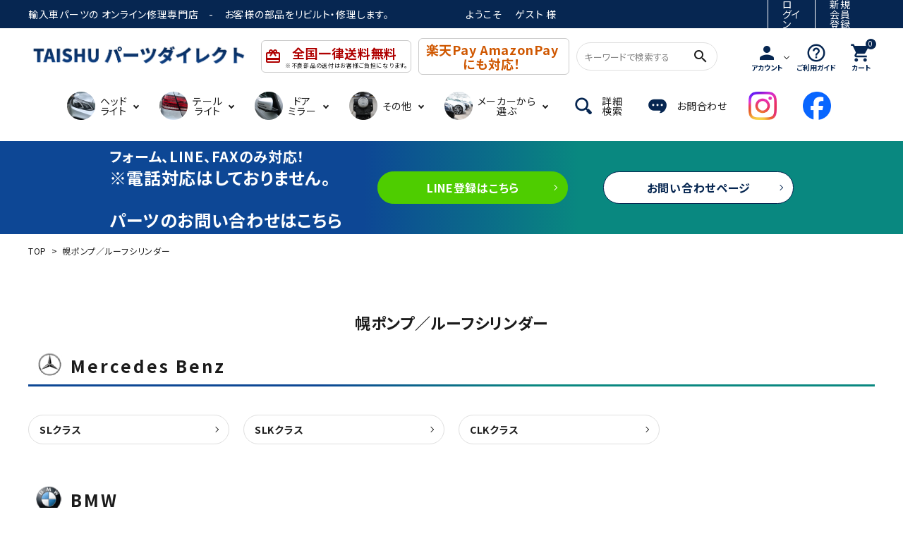

--- FILE ---
content_type: text/html;charset=UTF-8
request_url: https://www.taishupartsdirect.com/c/roof
body_size: 36267
content:
<!DOCTYPE html>
<html lang="ja"><head>
  <meta charset="UTF-8">
  
  <title>幌ポンプ／ルーフシリンダー | TAISHUパーツダイレクト</title>
  <meta name="viewport" content="width=device-width">


    <meta name="description" content="幌ポンプ／ルーフシリンダー,TAISHUパーツダイレクト">
    <meta name="keywords" content="幌ポンプ／ルーフシリンダー,TAISHUパーツダイレクト">
  
  <link rel="stylesheet" href="https://partsdirect.itembox.design/system/fs_style.css?t=20251118042554">
  <link rel="stylesheet" href="https://partsdirect.itembox.design/generate/theme1/fs_theme.css?t=20251118042554">
  <link rel="stylesheet" href="https://partsdirect.itembox.design/generate/theme1/fs_original.css?t=20251118042554">
  
  <link rel="canonical" href="https://www.taishupartsdirect.com/c/roof">
  
  
  
  
  <script>
    window._FS=window._FS||{};_FS.val={"tiktok":{"enabled":false,"pixelCode":null},"recaptcha":{"enabled":false,"siteKey":null},"clientInfo":{"memberId":"guest","fullName":"ゲスト","lastName":"","firstName":"ゲスト","nickName":"ゲスト","stageId":"","stageName":"","subscribedToNewsletter":"false","loggedIn":"false","totalPoints":"","activePoints":"","pendingPoints":"","purchasePointExpiration":"","specialPointExpiration":"","specialPoints":"","pointRate":"","companyName":"","membershipCardNo":"","wishlist":"","prefecture":""},"enhancedEC":{"ga4Dimensions":{"userScope":{"login":"{@ member.logged_in @}","stage":"{@ member.stage_order @}"}},"amazonCheckoutName":"Amazon Pay","measurementId":"G-E5FQP68S8N"},"shopKey":"partsdirect","device":"PC","cart":{"stayOnPage":false}};
  </script>
  
  <script src="/shop/js/webstore-nr.js?t=20251118042554"></script>
  <script src="/shop/js/webstore-vg.js?t=20251118042554"></script>
  
  
  
  
  
  
    <meta property="og:title" content="幌ポンプ／ルーフシリンダー | TAISHUパーツダイレクト">
    <meta property="og:type" content="website">
    <meta property="og:url" content="https://www.taishupartsdirect.com/c/roof">
    <meta property="og:site_name" content="TAISHUパーツダイレクト">
    <meta property="og:description" content="幌ポンプ／ルーフシリンダー,TAISHUパーツダイレクト">
  
  
  
    <script type="text/javascript" >
      document.addEventListener('DOMContentLoaded', function() {
        _FS.CMATag('{"fs_member_id":"{@ member.id @}","fs_page_kind":"category","fs_category_url":"roof"}')
      })
    </script>
  
  
  <meta name="google-site-verification" content="AdTLCdXeXsVZxU8CwkGxRr9WTzoaEJfoiQGZPperYCY" />



<script async src="https://www.googletagmanager.com/gtag/js?id=G-E5FQP68S8N"></script>

<script><!--
_FS.setTrackingTag('%3C%21--+AdSIST+Tool+--%3E%0A%3C%21--+Global+site+tag+%28gtag.js%29+-+Google+Ads%3A+AW-10990349430+--%3E%0A%3Cscript+async+src%3D%22https%3A%2F%2Fwww.googletagmanager.com%2Fgtag%2Fjs%3Fid%3DAW-10990349430%22%3E%3C%2Fscript%3E%0A%3Cscript%3E%0A++++window.dataLayer+%3D+window.dataLayer+%7C%7C+%5B%5D%3B%0A++++function+gtag%28%29%7BdataLayer.push%28arguments%29%3B%7D%0A++++gtag%28%27js%27%2C+new+Date%28%29%29%3B%0A++++%0A++++gtag%28%27config%27%2C+%27AW-10990349430%27%29%3B%0A%3C%2Fscript%3E%3Cscript+type%3D%22text%2Fjavascript%22%3E%0Awindow.addEventListener%28%27load%27%2C+%28%29+%3D%3E+%7B%0A++++let+nowUrl+%3D+location.href%3B%0A++++let+productID+%3D+nowUrl.split%28%22%2F%22%29.pop%28%29%3B%0A%0A++++gtag%28%27event%27%2C+%27page_view%27%2C+%7B%0A++++++++%27send_to%27%3A+%27AW-10990349430%27%2C%0A++++++++%27items%27%3A+%5B%7B%0A++++++++++++%27id%27%3A+productID%2C%0A++++++++++++%27google_business_vertical%27%3A+%27retail%27%0A++++++++%7D%5D%2C%0A++++++++%27ecomm_pagetype%27%3A+%27product%27%2C%0A++++++++%27ecomm_prodid%27%3A+productID%2C%0A++++%7D%29%3B%0A%7D%29%3B%0A%3C%2Fscript%3E%0A%3C%21--+AdSIST+Tool+End+--%3E%0A%3C%21--+AdSIST+Tool+--%3E%3C%21--+Facebook+Pixel+Code+--%3E%0A%3Cscript+nonce%3D%22hhkiPfl6%22%3E%0A%21function%28f%2Cb%2Ce%2Cv%2Cn%2Ct%2Cs%29%7Bif%28f.fbq%29return%3Bn%3Df.fbq%3Dfunction%28%29%7Bn.callMethod%3F%0An.callMethod.apply%28n%2Carguments%29%3An.queue.push%28arguments%29%7D%3Bif%28%21f._fbq%29f._fbq%3Dn%3B%0An.push%3Dn%3Bn.loaded%3D%210%3Bn.version%3D%272.0%27%3Bn.queue%3D%5B%5D%3Bt%3Db.createElement%28e%29%3Bt.async%3D%210%3B%0At.src%3Dv%3Bs%3Db.getElementsByTagName%28e%29%5B0%5D%3Bs.parentNode.insertBefore%28t%2Cs%29%7D%28window%2C%0Adocument%2C%27script%27%2C%27https%3A%2F%2Fconnect.facebook.net%2Fen_US%2Ffbevents.js%27%29%3B%0A%0Afbq%28%27init%27%2C+%271087619252126282%27%29%3B%0Afbq%28%27track%27%2C+%22PageView%22%29%3B%3C%2Fscript%3E%0A%3Cnoscript%3E%3Cimg+height%3D%221%22+width%3D%221%22+style%3D%22display%3Anone%22%0Asrc%3D%22https%3A%2F%2Fwww.facebook.com%2Ftr%3Fid%3D1087619252126282%26ev%3DPageView%26noscript%3D1%22%0A%2F%3E%3C%2Fnoscript%3E%0A%3C%21--+End+Facebook+Pixel+Code+--%3E++++%3C%21--+Start+Facebook+Pixel+EventCode+AdSIST+DYNAMIC+--%3E%0A++++%3Cscript+type%3D%22text%2Fjavascript%22%3E%0A++++++++let+fbCurrentUrl+%3D+location.href%3B%0A++++++++let+productID+%3D+fbCurrentUrl.split%28%22%2F%22%29.pop%28%29%3B%0A++++++++fbq%28%27track%27%2C+%27ViewContent%27%2C+%7B%0A++++++++++++content_ids%3A+productID%2C%0A++++++++++++content_type%3A+%27product%27%2C%0A++++++++%7D%29%3B%0A++++%3C%2Fscript%3E%0A++++%3C%21--+End+Facebook+Pixel+EventCode+AdSIST+DYNAMIC+--%3E');
--></script>
</head>
<body class="fs-body-category fs-body-category-roof" id="fs_ProductCategory">

<div class="fs-l-page">
<!-- webfont -->
<link href="https://fonts.googleapis.com/icon?family=Material+Icons" rel="stylesheet">
<link rel="stylesheet" href="https://use.fontawesome.com/releases/v5.5.0/css/all.css">
<link rel="stylesheet" href="https://partsdirect.itembox.design/item/css/main.css" type="text/css" />

<header id="hdr" class="hdr--typeB">

  <div class="hdrTop">
    <div class="hdrInner">
      <p class="hdrInfo">
        輸入車パーツの オンライン修理専門店　<br class="spOnly">-　お客様の部品をリビルト・修理します。
      </p>
      <div class="hdrInfo pcOnly hdrInfo--right">
        <p>
          <span class="fs-clientInfo">ようこそ　{@ member.last_name @} {@ member.first_name @} 様</span>
        </p>
        <nav class="exNav exNav--typeB">
          <ul class="fs-clientInfo"">
            <li class="guest my-{@ member.logged_in @}"><a href="/p/login">ログイン</a></li>
            <li class="guest my-{@ member.logged_in @}"><a href="/p/register">新規会員登録</a></li>

            <li class="member my-{@ member.logged_in @}"><a href="/my/top">マイページ</a></li>
            <li class="member my-{@ member.logged_in @}"><a href="/p/logout">ログアウト</a></li>
          </ul>
        </nav>

      </div>
      
    </div>
  </div>
  <div class="hdrMiddle hdrMiddle--logoLeft hdrFixed--sp">
    <div class="hdrInner">
      <div class="hdrMiddle__left spOnly">
        <nav class="iconNav">
          <ul>
            <li>
              <div id="menu-icon" class="menuToggle">
                <span></span>
                <span></span>
                <span></span>
              </div>
            </li>
          </ul>
        </nav>
      </div>
      <h1 id="hdrLogo" class="hdrMiddle__left">
        <a href="/">
          <img src="https://partsdirect.itembox.design/item/img/logo2.png" alt="TAISHUパーツダイレクト 大衆自動車商会" width="312" class="pcOnly">
          <img src="https://partsdirect.itembox.design/item/img/logo2.png" alt="TAISHUパーツダイレクト 大衆自動車商会" width="264" class="spOnly">
        </a>
      </h1>
      <div class="hdrMiddle__center pcOnly">
        <div class="hdrMiddle__cont">
          <p class="hdrInfo text--right border">
            <i class="material-icons">card_giftcard</i>
            <span>
              <strong>全国一律送料無料</strong>
              <small>※不良部品の送付はお客様ご負担になります。</small>
            </span>
          </p>
        </div>
        <div class="hdrMiddle__cont">
          <p class="hdrInfo text--center border2">
            <strong>楽天Pay AmazonPay<br>にも対応！</strong>
          </p>
        </div>
        <div class="hdrMiddle__cont">
          <form action="/p/search" class="searchForm searchFormB">
            <div class="searchForm__inner">
              <input type="text" value="" name="keyword" id="s" placeholder="キーワードで検索する">
              <button type="submit" class="searchForm__submit"><i class="gNav__listIcon material-icons">search</i></button>
            </div>
          </form>

        </div>
      </div>
      <div class="hdrMiddle__right">
        <nav class="iconNav">
          <ul>
            <!-- <li><a href="#"><i class="material-icons">favorite</i></a></li> -->
            <!-- <li><a href="#"><i class="material-icons">person</i></a></li> -->
            <li class="hasChildren pcOnly" style="position: relative;">
              <a class=""><i class="material-icons">person</i><small>アカウント</small></a>
              <ul class="" style="width: 100px;">
                <li class="fs-clientInfo">
                  <a class="guest my-{@ member.logged_in @}" href="/p/login">ログイン</a>
                  <a class="member my-{@ member.logged_in @}" href="/p/logout">ログアウト</a>
                </li>
                <li class="fs-clientInfo">
                  <a class="guest my-{@ member.logged_in @}" href="/p/register">会員登録</a>
                  <a class="member my-{@ member.logged_in @}" href="/my/top">マイページ</a>
                </li>
              </ul>
            </li>
            <li class="pcOnly"><a href="/f/guide"><i class="material-icons">help_outline</i><small>ご利用ガイド</small></a></li>
            <li><a href="/p/cart" class="iconNav__cart"><span class="cartAmount fs-client-cart-count"></span><i class="material-icons">shopping_cart</i><small class="pcOnly">カート</small></a></li>
          </ul>
        </nav>

      </div>
    </div>
  </div>
  <div class="hdrBottom hdrFixed--pc">
    <div class="hdrInner">
      <div class="pcOnly"><nav class="gNav gNav--typeA">
        <ul>
          <li class="hasChildren downMenu">
            <a href="/c/hlight"><img src="https://partsdirect.itembox.design/item/img/hd_ico01.png" alt=""><span>ヘッド<br />ライト</span></a>
            <ul>
              <li>
                <a href="/c/hlight/hlight_mer">メルセデス・ベンツ</a>
              </li>
              <li>
                <a href="/c/hlight/hlight_bmw">BMW</a>
              </li>
              <li>
                <a href="/c/hlight/hlight_vw">VW</a>
              </li>
              <li>
                <a href="/c/hlight/hlight_aud">アウディ</a>
              </li>
              <li>
                <a href="/c/hlight/hlight_por">ポルシェ</a>
              </li>
            </ul>
          </li>
          <li class="hasChildren downMenu">
            <a href="/c/tlight"><img src="https://partsdirect.itembox.design/item/img/hd_ico02.png" alt=""><span>テール<br />ライト</span></a>
            <ul>
              <li><a href="/c/tlight/tlight_mer">メルセデス・ベンツ</a></li>
              <li><a href="/c/tlight/tlight_bmw">BMW</a></li>
            </ul>
          </li>
          <li class="hasChildren downMenu">
            <a href="/c/dmirror"><img src="https://partsdirect.itembox.design/item/img/hd_ico03.png" alt=""><span>ドア<br />ミラー</span></a>
            <ul>
              <li><a href="/c/dmirror/dmirror_mer">メルセデス・ベンツ</a></li>
              <li><a href="/c/dmirror/dmirror_bmw">BMW</a></li>
              <li><a href="/c/dmirror/dmirror_vw">VW</a></li>
              <li><a href="/c/dmirror/dmirror_aud">アウディ</a></li>
              <li><a href="/c/dmirror/dmirror_vol">VOLVO</a></li>
              <li><a href="/c/dmirror/dmirror_por">ポルシェ</a></li>
            </ul>
          </li>
          <li class="hasChildren downMenu">
            <a href="#"><img src="https://partsdirect.itembox.design/item/img/hd_ico04.png" alt=""><span>その他</span></a>
            <ul>
              <li><a href="/c/roof">幌ポンプ／ルーフシリンダー</a></li>
              <li><a href="/c/hu">コマンド／ヘッドユニット</a></li>
              <li><a href="/c/sp">ステアリングポンプ／ギアボックス</a></li>
              <li><a href="/c/sr">ラックピニオン</a></li>
              <li><a href="/c/ot">その他</a></li>
            </ul>
          </li>
          <li class="hasChildren downMenu">
            <a href="#"><img src="https://partsdirect.itembox.design/item/img/hd_ico05_1.png" alt=""><span>メーカーから<br />選ぶ</span></a>
            <ul>
              <li class="hasChildren">
                <a href="/p/search?keyword=メルセデス・ベンツ">メルセデス・ベンツ</a>
                <ul>
                  <li><a href="/c/hlight/hlight_mer">ヘッドライト</a></li>
                  <li><a href="/c/tlight/tlight_mer">テールライト</a></li>
                  <li><a href="/c/dmirror/dmirror_mer">ドアミラー</a></li>
                  <li><a href="/c/roof/roof_mer">幌ポンプ／ルーフシリンダー</a></li>
                  <li><a href="/c/hu/hu_mer">コマンド／ヘッドユニット</a></li>
                  <li><a href="/c/ot/ot_mer">その他</a></li>
                </ul>
              </li>
              <li class="hasChildren">
                <a href="/p/search?keyword=BMW">BMW</a>
                <ul>
                  <li><a href="/c/hlight/hlight_bmw">ヘッドライト</a></li>
                  <li><a href="/c/tlight/tlight_bmw">テールライト</a></li>
                  <li><a href="/c/dmirror/dmirror_bmw">ドアミラー</a></li>
                  <li><a href="/c/roof/roof_bmw">幌ポンプ／ルーフシリンダー</a></li>
                  <li><a href="/c/hu/hu_bmw">コマンド／ヘッドユニット</a></li>
                  <li><a href="/c/ot/ot_bmw">その他</a></li>
                </ul>
              </li>
              <li class="hasChildren">
                <a href="/p/search?keyword=VW">VW</a>
                <ul>
                  <li><a href="/c/hlight/hlight_vw">ヘッドライト</a></li>
                  <li><a href="/c/dmirror/dmirror_vw">ドアミラー</a></li>
                  <li><a href="/c/roof/roof_vw">幌ポンプ／ルーフシリンダー</a></li>
                  <li><a href="/c/ot/ot_vw">その他</a></li>
                </ul>
              </li>
              <li class="hasChildren">
                <a href="/p/search?keyword=アウディ">アウディ</a>
                <ul>
                  <li><a href="/c/hlight/hlight_aud">ヘッドライト</a></li>
                  <li><a href="/c/dmirror/dmirror_aud">ドアミラー</a></li>
                  <li><a href="/c/roof/roof_aud">幌ポンプ／ルーフシリンダー</a></li>
                </ul>
              </li>
              <li class="hasChildren">
                <a href="/p/search?keyword=VOLVO">VOLVO</a>
                <ul>
                  <li><a href="/c/dmirror/dmirror_vol">ドアミラー</a></li>
                </ul>
              </li>
              <li class="hasChildren">
                <a href="/p/search?keyword=ポルシェ">ポルシェ</a>
                <ul>
                  <li><a href="/c/hlight/hlight_por">ヘッドライト</a></li>
                  <li><a href="/c/dmirror/dmirror_por">ドアミラー</a></li>
                  <li><a href="/c/ot/ot_por">その他</a></li>
                </ul>
              </li>
            </ul>
          </li>
          <li class="">
            <a href="/#sec_search"><img src="https://partsdirect.itembox.design/item/img/hd_ico06.png" alt="アイコン"><span>詳細<br />検索</span></a>
          </li>
          <li class="">
            <a href="/f/contact"><img src="https://partsdirect.itembox.design/item/img/hd_ico07.png" alt="アイコン"><span>お問合わせ</span></a>
          </li>
          <li class="">
            <a href="https://www.instagram.com/taishu_parts_direct/?next=%2F"><img src="https://partsdirect.itembox.design/item/Instagram_2024.png?t=20251118042554" alt="アイコン"></a>
          </li>
          <li class="">
            <a href="https://www.facebook.com/TaishuPartsWEB"><img src="https://partsdirect.itembox.design/item/facebook_2024.png?t=20251118042554" alt="アイコン"></a>
          </li>
        </ul>
      </nav>
      </div>
      <div class="spOnly" style="width: 100%;">
        <form action="/p/search" class="searchForm searchFormA">
          <div class="searchForm__inner">
            <input type="text" value="" name="keyword" id="s" placeholder="キーワードで検索する">
            <button type="submit" class="searchForm__submit"><i class="gNav__listIcon material-icons">search</i></button>
          </div>
        </form>

      </div>
    </div>
  </div>
  <div class="hdrBottom hdrBottom2 mt20">
    <div class="hdrInner">
      <p class=""><small>フォーム、LINE、FAXのみ対応！</small><br class="pcOnly">※電話対応はしておりません。</small><br class="pcOnly"><br />パーツのお問い合わせはこちら</p>
      <a href="https://works.do/R/ti/p/partsdirect@taishu" target="_blank" class="button--typeA arrow btn1">LINE登録はこちら</a>
      <a href="/f/contact" class="button--typeB arrow btn2">お問い合わせページ</a>
    </div>
  </div>
</header>

<nav id="fixedNav" class="bottomNav spOnly">
  <ul>
    <li>
      <a href="/#sec_parts">
        <span class="bottomNav__icon"><img src="https://partsdirect.itembox.design/item/img/nav_menu01.png" width="20" alt="パーツから検索する"></span>
        <span class="bottomNav__text">パーツから<br>検索する</span>
      </a>
    </li>
    <li>
      <a href="/#sec_series">
        <span class="bottomNav__icon"><img src="https://partsdirect.itembox.design/item/img/nav_menu02.png" width="24" alt="シリーズ・クラスから検索する"></span>
        <span class="bottomNav__text">シリーズ・<br>クラス検索</span>
      </a>
    </li>
    <li class="hdrSearch--toggle">
      <a href="#">
        <span class="bottomNav__icon"><img src="https://partsdirect.itembox.design/item/img/nav_menu03.png" width="24" alt="詳細検索"></span>
        <span class="bottomNav__text">詳細検索</span>
      </a>
      <div class="hdrSearch__wrap" style="display: none;">
        <form action="/p/search" method="get" class="side__detailSearch">
          <div class="sds__box">
            <h3 class="sideTitle">キーワードから探す</h3>
            <div class="searchForm searchFormA" role="search" method="get">
              <div class="searchForm__inner">
                <input type="text" name="keyword" maxlength="1000" placeholder="キーワードで検索する">
                <button type="submit" class="searchForm__submit"><i class="gNav__listIcon material-icons">search</i></button>
              </div>
            </div>
          </div>
          <div class="sds__box">
            <h3 class="sideTitle">価格から探す</h3>
            <div class="sds__priceRange"><input name="minprice" maxlength="9" type="tel" class="pliceLower"> <span>円 ～</span> <input type="tel" name="maxprice" maxlength="9" class="priceUpper"> <span>円</span></div>
          </div>
          <div class="sds__box">
            <div class="sds__select">
              <h3 class="sideTitle">並び順</h3>
              <select class="" name="sort">
                <option value="priority">おすすめ順</option>
                <option value="latest">新着順</option>
                <!-- <option value="oldest">登録順</option> -->
                <option value="price_low">価格が安い順</option>
                <option value="price_high">価格が高い順</option>
                <option value="review">レビュー順</option>
                <option value="keyword">キーワードヒット順</option>
              </select>
            </div>
          </div>
          <div class="sds__box">
            <div class="sds__select">
              <h3 class="sideTitle">パーツから探す</h3>
              <select class="fs-c-dropdown__menu" id="detailsearch_catetrigger_sp" name="tag">
                <option value="" selected="">指定なし</option>
                <option value="ヘッドライト">ヘッドライト</option>
                <option value="テールライト">テールライト</option>
                <option value="ドアミラー">ドアミラー</option>
                <option value="幌ポンプ／ルーフシリンダー">幌ポンプ／ルーフシリンダー</option>
                <option value="コマンド／ヘッドユニット">コマンド／ヘッドユニット</option>
                <option value="その他">その他</option>
              </select>
            </div>
          </div>
          <div class="sds__box">
            <div class="sds__select">
              <h3 class="sideTitle">メーカーから探す</h3>
              <select id="make_sp" class="fs-c-dropdown__menu make make_hlight" name="tag">
                <option value="" selected="">指定なし</option>
              </select>
            </div>
          </div>
          <div class="sds__box">
            <div class="sds__select">
              <h3 class="sideTitle">シリーズ・クラスから探す</h3>

              <select id="series_sp" class="fs-c-dropdown__menu series series_hlight_mer" name="tag">
                <option value="" selected="">指定なし</option>
              </select>

            </div>
          </div>
          <div class="sds__box">
            <div class="sds__select">
              <h3 class="sideTitle">モデルコードから探す</h3>

              <select id="code_sp" class="fs-c-dropdown__menu code code_hlight_mer_acl" name="tag">
                <option value="" selected="">指定なし</option>
              </select>

            </div>
          </div>
          <button type="submit" id="sds_submit" class="button button--typeA button--ds"><i class="material-icons">manage_search</i>絞り込んで検索</button>
        </form>
      </div>
    </li>
    <li>
      <a href="/f/guide">
        <span class="bottomNav__icon"><img src="https://partsdirect.itembox.design/item/img/nav_menu04.png" width="24" alt="利用ガイド"></span>
        <span class="bottomNav__text">利用ガイド</span>
      </a>
    </li>
    <li>
      <a href="/f/contact">
        <span class="bottomNav__icon"><img src="https://partsdirect.itembox.design/item/img/nav_menu05.png" width="24" alt="メール"></span>
        <span class="bottomNav__text">メール</span>
      </a>
    </li>
    <li>
      <a href="https://works.do/R/ti/p/partsdirect@taishu" target="_blank">
        <span class="bottomNav__icon"><img src="https://partsdirect.itembox.design/item/img/nav_menu06.png" width="24" alt="LINE"></span>
        <span class="bottomNav__text">LINE</span>
      </a>
    </li>
  </ul>
</nav>

<aside id="drawer">
  <div class="drawer__search">
    <form action="/p/search" class="searchForm searchFormB">
      <div class="searchForm__inner">
        <input type="text" value="" name="keyword" id="s" placeholder="キーワードで検索する">
        <button type="submit" class="searchForm__submit"><i class="gNav__listIcon material-icons">search</i></button>
      </div>
    </form>
  </div>
  <ul class="drawer__nav">
    <div class="drawer__account">
      <div class="drawer__accountText">
        <h2>ACCOUNT MENU</h2>
        <p class="fs-clientInfo">ようこそ　{@ member.last_name @} {@ member.first_name @} 様</p>
      </div>
      <ul class="drawer__accountNav">
        <li class="fs-clientInfo">
          <a class="guest my-{@ member.logged_in @}" href="/p/login">
            <i class="material-icons">meeting_room</i>ログイン</a>
          <a class="member my-{@ member.logged_in @}" href="/p/logout">
            <i class="material-icons">meeting_room</i>ログアウト</a>
        </li>
        <li class="fs-clientInfo">
          <a class="guest my-{@ member.logged_in @}" href="/p/register">
            <i class="material-icons">person</i>会員登録
          </a>
          <a class="member my-{@ member.logged_in @}" href="/my/top">
            <i class="material-icons">person</i>マイページ
          </a>
        </li>
      </ul>
    </div>

    <li class="hasChildren--click">
      <a href="" class="drawerIcon">
        <span class="drawerIcon__img"><img src="https://partsdirect.itembox.design/item/img/dr_ico01.png" alt="ドアミラー"></span>
        <span class="drawerIcon__text">
          ヘッドライト
        </span>
      </a>
      <ul style="display: none;">
        <li><a href="/c/hlight/hlight_mer">メルセデス・ベンツ</a></li>
        <li><a href="/c/hlight/hlight_bmw">BMW</a></li>
        <li><a href="/c/hlight/hlight_vw">VW</a></li>
        <li><a href="/c/hlight/hlight_aud">アウディ</a></li>
        <li><a href="/c/hlight/hlight_por">ポルシェ</a></li>
      </ul>
    </li>
    <li class="hasChildren--click">
      <a href="" class="drawerIcon">
        <span class="drawerIcon__img"><img src="https://partsdirect.itembox.design/item/img/dr_ico02.png" alt="テールライト"></span>
        <span class="drawerIcon__text">
          テールライト
        </span>
      </a>
      <ul style="display: none;">
        <li><a href="/c/tlight/tlight_mer">メルセデス・ベンツ</a></li>
        <li><a href="/c/tlight/tlight_bmw">BMW</a></li>
      </ul>
    </li>
    <li class="hasChildren--click">
      <a href="" class="drawerIcon">
        <span class="drawerIcon__img"><img src="https://partsdirect.itembox.design/item/img/dr_ico03.png" alt="サイドミラー"></span>
        <span class="drawerIcon__text">
          ドアミラー
        </span>
      </a>
      <ul style="display: none;">
        <li><a href="/c/dmirror/dmirror_mer">メルセデス・ベンツ</a></li>
        <li><a href="/c/dmirror/dmirror_bmw">BMW</a></li>
        <li><a href="/c/dmirror/dmirror_vw">VW</a></li>
        <li><a href="/c/dmirror/dmirror_aud">アウディ</a></li>
        <li><a href="/c/dmirror/dmirror_vol">VOLVO</a></li>
        <li><a href="/c/dmirror/dmirror_por">ポルシェ</a></li>
      </ul>
    </li>
    <li class="hasChildren--click">
      <a href="" class="drawerIcon">
        <span class="drawerIcon__img"><img src="https://partsdirect.itembox.design/item/img/icon01_command.png" alt="コマンド／ヘッドユニット"></span>
        <span class="drawerIcon__text">
          コマンド／ヘッドユニット
        </span>
      </a>
      <ul style="display: none;">
        <li><a href="/c/hu/hu_mer">メルセデス・ベンツ</a></li>
        <li><a href="/c/hu/hu_bmw">BMW</a></li>
      </ul>
    </li>
    <li class="hasChildren--click">
      <a href="" class="drawerIcon">
        <span class="drawerIcon__img"><img src="https://partsdirect.itembox.design/item/img/icon02_hoponp.png" alt="幌ポンプ／ルーフシリンダー"></span>
        <span class="drawerIcon__text">
          幌ポンプ／ルーフシリンダー
        </span>
      </a>
      <ul style="display: none;">
        <li><a href="/c/roof/roof_mer">メルセデス・ベンツ</a></li>
        <li><a href="/c/roof/roof_bmw">BMW</a></li>
        <li><a href="/c/roof/roof_vw">VW</a></li>
        <li><a href="/c/roof/roof_aud">アウディ</a></li>
      </ul>
    </li>
    <li class="hasChildren--click">
      <a href="" class="drawerIcon">
        <span class="drawerIcon__img"><img src="https://partsdirect.itembox.design/item/img/dr_ico06.png" alt="その他"></span>
        <span class="drawerIcon__text">
          その他
        </span>
      </a>
      <ul style="display: none;">
        <li><a href="/c/ot/ot_mer">メルセデス・ベンツ</a></li>
        <li><a href="/c/ot/ot_bmw">BMW</a></li>
        <li><a href="/c/ot/ot_por">ポルシェ</a></li>
        <li><a href="/c/ot/ot_vw">VW</a></li>
      </ul>
    </li>
    <li class="hasChildren--click">
      <a href="" class="drawerIcon">
        <span class="drawerIcon__img"><img src="https://partsdirect.itembox.design/item/img/hd_ico05_1.png" alt="メーカーから選ぶ"></span>
        <span class="drawerIcon__text">
          メーカーから選ぶ
        </span>
      </a>
      <ul style="display: none;">
        <li class="hasChildren--click">
          <a href="/p/search?keyword=メルセデス・ベンツ">メルセデス・ベンツ</a>
          <ul style="display: none;">
            <li><a href="/c/hlight/hlight_mer">ヘッドライト</a></li>
            <li><a href="/c/tlight/tlight_mer">テールライト</a></li>
            <li><a href="/c/dmirror/dmirror_mer">ドアミラー</a></li>
            <li><a href="/c/roof/roof_mer">幌ポンプ／ルーフシリンダー</a></li>
            <li><a href="/c/hu/hu_mer">コマンド／ヘッドユニット</a></li>
            <li><a href="/c/ot/ot_mer">その他</a></li>
          </ul>
        </li>
        <li class="hasChildren--click">
          <a href="/p/search?keyword=BMW">BMW</a>
          <ul style="display: none;">
            <li><a href="/c/hlight/hlight_bmw">ヘッドライト</a></li>
            <li><a href="/c/tlight/tlight_bmw">テールライト</a></li>
            <li><a href="/c/dmirror/dmirror_bmw">ドアミラー</a></li>
            <li><a href="/c/roof/roof_bmw">幌ポンプ／ルーフシリンダー</a></li>
            <li><a href="/c/hu/hu_bmw">コマンド／ヘッドユニット</a></li>
            <li><a href="/c/ot/ot_bmw">その他</a></li>
          </ul>
        </li>
        <li class="hasChildren--click">
          <a href="/p/search?keyword=VW">VW</a>
          <ul style="display: none;">
            <li><a href="/c/hlight/hlight_vw">ヘッドライト</a></li>
            <li><a href="/c/dmirror/dmirror_vw">ドアミラー</a></li>
            <li><a href="/c/roof/roof_vw">幌ポンプ／ルーフシリンダー</a></li>
            <li><a href="/c/ot/ot_vw">その他</a></li>
          </ul>
        </li>
        <li class="hasChildren--click">
          <a href="/p/search?keyword=アウディ">アウディ</a>
          <ul style="display: none;">
            <li><a href="/c/hlight/hlight_aud">ヘッドライト</a></li>
            <li><a href="/c/dmirror/dmirror_aud">ドアミラー</a></li>
            <li><a href="/c/roof/roof_aud">幌ポンプ／ルーフシリンダー</a></li>
          </ul>
        </li>
        <li class="hasChildren--click">
          <a href="/p/search?keyword=VOLVO">VOLVO</a>
          <ul style="display: none;">
            <li><a href="/c/dmirror/dmirror_vol">ドアミラー</a></li>
          </ul>
        </li>
        <li class="hasChildren--click">
          <a href="/p/search?keyword=ポルシェ">ポルシェ</a>
          <ul style="display: none;">
            <li><a href="/c/hlight/hlight_por">ヘッドライト</a></li>
            <li><a href="/c/dmirror/dmirror_por">ドアミラー</a></li>
            <li><a href="/c/ot/ot_por">その他</a></li>
          </ul>
        </li>
      </ul>
      
      <!-- <ul style="display: none;">
        <li><a href="/p/search?keyword=メルセデス・ベンツ">メルセデス・ベンツ</a></li>
        <li><a href="/p/search?keyword=BMW">BMW</a></li>
        <li><a href="/p/search?keyword=VW">VW</a></li>
        <li><a href="/p/search?keyword=アウディ">アウディ</a></li>
        <li><a href="/p/search?keyword=VOLVO">VOLVO</a></li>
        <li><a href="/p/search?keyword=ポルシェ">ポルシェ</a></li>
      </ul> -->
    </li>

    
    <li class="">
      <a href="/#sec_search" class="drawerIcon">
        <span class="drawerIcon__img"><img src="https://partsdirect.itembox.design/item/img/hd_ico06.png" alt="アイコン"></span>
        <span class="drawerIcon__text">
          商品・詳細検索
        </span>
      </a>
    </li>
    <li class="">
      <a href="/f/contact" class="drawerIcon">
        <span class="drawerIcon__img"><img src="https://partsdirect.itembox.design/item/img/hd_ico07.png" alt="アイコン"></span>
        <span class="drawerIcon__text">
          お問い合わせ
        </span>
      </a>
    </li>
    <li><a href="/f/guide">ご利用ガイド</a></li>
    <li><a href="/p/about/privacy-policy">プライバシーポリシー</a></li>
    <li><a href="/p/about/terms">特定商取引法について</a></li>
    <li><a href="/f/contact">お問い合わせ</a></li>
  </ul>

  <div class="drw_cont">
    <div class="hdrMiddle__cont">
      <p class="hdrInfo text--right border">
        <i class="material-icons">card_giftcard</i>
        <span>
          <strong>全国一律送料無料</strong>
          <small>※コアの発送はお客様負担になります</small>
        </span>
      </p>
    </div>
    <div class="hdrMiddle__cont">
      <p class="hdrInfo text--center border2">
        <strong>楽天PAY  Amazonpayにも対応！</strong>
      </p>
    </div>  
  </div>


  <a href="" class="menuClose drawer__close">メニューを閉じる<i class="material-icons">close</i></a>
</aside>
<div id="overlay" class="menuClose"><i class="material-icons">close</i></div>
<!-- **パンくずリストパーツ （システムパーツ） ↓↓ -->
<nav class="fs-c-breadcrumb">
<ol class="fs-c-breadcrumb__list">
<li class="fs-c-breadcrumb__listItem">
<a href="/">TOP</a>
</li>
<li class="fs-c-breadcrumb__listItem">
幌ポンプ／ルーフシリンダー
</li>
</ol>
</nav>
<!-- **パンくずリストパーツ （システムパーツ） ↑↑ -->
<main class="fs-l-main"><div id="fs-page-error-container" class="fs-c-panelContainer">
  
  
</div>
<!-- **ドロワーメニュー制御用隠しチェックボックス（フリーパーツ） ↓↓ -->
<input type="checkbox" name="ctrlDrawer" value="" style="display:none;" id="fs_p_ctrlDrawer" class="fs-p-ctrlDrawer">
<!-- **ドロワーメニュー制御用隠しチェックボックス（フリーパーツ） ↑↑ -->

<section class="fs-l-pageMain"><!-- **ページ見出し（フリーパーツ）↓↓ -->
<h1 class="fs-c-heading fs-c-heading--page">幌ポンプ／ルーフシリンダー</h1>
<!-- **ページ見出し（フリーパーツ）↑↑ -->
<section>
    <div class="container">
      <div class="mb40">
        <h3 class="h3C"><span><img src="https://partsdirect.itembox.design/item/img/sec03_ico01_sp.jpg" alt=""></span>Mercedes Benz</h3>
        <div class="row cateList">
          <div class="col-tab-6 col-pc-3">
            <a href="/c/roof/roof_mer/roof_mer_slc" class="iconButton">
              <b>SLクラス</b>
            </a>
          </div>
          <div class="col-tab-6 col-pc-3">
            <a href="/c/roof/roof_mer/roof_mer_slk" class="iconButton">
              <b>SLKクラス</b>
            </a>
          </div>
          <div class="col-tab-6 col-pc-3">
            <a href="/c/roof/roof_mer/roof_mer_clk" class="iconButton">
              <b>CLKクラス</b>
            </a>
          </div>
        </div>
      </div>
      <div class="mb40">
        <h3 class="h3C"><span><img src="https://partsdirect.itembox.design/item/img/sec03_ico02_sp.jpg" alt=""></span>BMW</h3>
        <div class="row cateList js-hide">
          <div class="col-tab-6 col-pc-3">
            <a href="/c/roof/roof_bmw/roof_bmw_z4" class="iconButton">
              <b>Z4</b>
            </a>
          </div>
          <div class="col-tab-6 col-pc-3">
            <a href="/c/roof/roof_bmw/roof_bmw_1" class="iconButton">
              <b>1シリーズ</b>
            </a>
          </div>
          <div class="col-tab-6 col-pc-3">
            <a href="/c/roof/roof_bmw/roof_bmw_min" class="iconButton">
              <b>MINI</b>
            </a>
          </div>
          <div class="col-tab-6 col-pc-3">
            <a href="/c/roof/roof_bmw/roof_bmw_3" class="iconButton">
              <b>3シリーズ</b>
            </a>
          </div>
          <div class="col-tab-6 col-pc-3">
            <a href="/c/roof/roof_bmw/roof_bmw_z3" class="iconButton">
              <b>Z3</b>
            </a>
          </div>
        </div>
        <p class="text--right spOnly mt10 js-more">
          <span class="button-s">MORE</span>
      </p>
      </div>
      <div class="mb40">
        <h3 class="h3C"><span><img src="https://partsdirect.itembox.design/item/img/sec03_ico03_sp.jpg" alt=""></span>VOLKSWAGEN</h3>
        <div class="row cateList">
          <div class="col-tab-6 col-pc-3">
         
          </div>
        </div>
      </div>
      <div class="mb40">
        <h3 class="h3C"><span><img src="https://partsdirect.itembox.design/item/img/sec03_ico04_sp.jpg" alt=""></span>Audi</h3>
        <div class="row cateList">
          <div class="col-tab-6 col-pc-3">
            <a href="/c/roof/roof_aud/roof_aud_tt" class="iconButton">
              <b>TT</b>
            </a>
          </div>
        </div>
      </div>
    </div>
  </section>

<!-- **商品グループ表示（システムパーツ）↓↓ -->
<div class="fs-c-subgroup">
  <div class="fs-c-listControl">
<div class="fs-c-listControl__status">
<span class="fs-c-listControl__status__total">6<span class="fs-c-listControl__status__total__label">件中</span></span>
<span class="fs-c-listControl__status__indication">1<span class="fs-c-listControl__status__indication__separator">-</span>6<span class="fs-c-listControl__status__indication__label">件表示</span></span>
</div>
</div>
  <ul class="fs-c-subgroupList">
  
    <li class="fs-c-subgroupList__item">
      <a href="/c/roof/roof_mer" class="fs-c-subgroupList__link">
        
        <div class="fs-c-subgroupList__label">メルセデス・ベンツ</div>
        
      </a>
    </li>
  
    <li class="fs-c-subgroupList__item">
      <a href="/c/roof/roof_bmw" class="fs-c-subgroupList__link">
        
        <div class="fs-c-subgroupList__label">BMW</div>
        
      </a>
    </li>
  
    <li class="fs-c-subgroupList__item">
      <a href="/c/roof/roof_vw" class="fs-c-subgroupList__link">
        
        <div class="fs-c-subgroupList__label">VW</div>
        
      </a>
    </li>
  
    <li class="fs-c-subgroupList__item">
      <a href="/c/roof/roof_aud" class="fs-c-subgroupList__link">
        
        <div class="fs-c-subgroupList__label">アウディ</div>
        
      </a>
    </li>
  
    <li class="fs-c-subgroupList__item">
      <a href="/c/roof/roof_vol" class="fs-c-subgroupList__link">
        
        <div class="fs-c-subgroupList__label">VOLVO</div>
        
      </a>
    </li>
  
    <li class="fs-c-subgroupList__item">
      <a href="/c/roof/roof_por" class="fs-c-subgroupList__link">
        
        <div class="fs-c-subgroupList__label">ポルシェ</div>
        
      </a>
    </li>
  
  </ul>
  <div class="fs-c-listControl">
<div class="fs-c-listControl__status">
<span class="fs-c-listControl__status__total">6<span class="fs-c-listControl__status__total__label">件中</span></span>
<span class="fs-c-listControl__status__indication">1<span class="fs-c-listControl__status__indication__separator">-</span>6<span class="fs-c-listControl__status__indication__label">件表示</span></span>
</div>
</div>
</div>
<!-- **商品グループ表示（システムパーツ）↑↑ -->

<!-- **商品グループエリア（システムパーツグループ）↓↓ -->

  <div class="fs-c-productList">
    
      <!-- **並び替え・ページャーパーツ（システムパーツ） ↓↓ -->
<div class="fs-c-productList__controller">
  <div class="fs-c-sortItems">
  <span class="fs-c-sortItems__label">並び替え</span>
  <ul class="fs-c-sortItems__list">
  <li class="fs-c-sortItems__list__item">
  <a href="/c/roof?sort=price_low" class="fs-c-sortItems__list__item__label">価格が安い順</a>
  </li>
  <li class="fs-c-sortItems__list__item">
  <a href="/c/roof?sort=price_high" class="fs-c-sortItems__list__item__label">価格が高い順</a>
  </li>
  <li class="fs-c-sortItems__list__item is-active">
  <span class="fs-c-sortItems__list__item__label">新着順</span>
  </li>
  </ul>
  </div>
  <div class="fs-c-listControl">
<div class="fs-c-listControl__status">
<span class="fs-c-listControl__status__total">19<span class="fs-c-listControl__status__total__label">件中</span></span>
<span class="fs-c-listControl__status__indication">1<span class="fs-c-listControl__status__indication__separator">-</span>19<span class="fs-c-listControl__status__indication__label">件表示</span></span>
</div>
</div>
</div>
<!-- **並び替え・ページャーパーツ（システムパーツ） ↑↑ -->
<!-- **商品一覧（システムパーツグループ）↓↓ -->
<div class="fs-c-productList__list" data-add-to-cart-setting="">
<article class="fs-c-productList__list__item fs-c-productListItem" data-product-id="94">
<form>

<input type="hidden" name="productId" value="94">
<input type="hidden" name="verticalVariationNo" value="">
<input type="hidden" name="horizontalVariationNo" value="">
<input type="hidden" name="staffStartSkuCode" value="">
<input type="hidden" name="quantity" value="1">

<!-- **商品画像・拡大パーツ（システムパーツ）↓↓ -->
<div class="fs-c-productListItem__imageContainer">
  <div class="fs-c-productListItem__image fs-c-productImage">
  
    <a href="/c/roof/roof_aud/roof_aud_tt/TTHoropump">
      <img data-layzr="https://partsdirect.itembox.design/product/000/000000000094/000000000094-01-m.jpg?t&#x3D;20251118042554" alt="" src="https://partsdirect.itembox.design/item/src/loading.svg?t&#x3D;20251118042554" class="fs-c-productListItem__image__image fs-c-productImage__image">
    </a>
  
  </div>
</div>
<div class="fs-c-productListItem__viewMoreImageButton fs-c-buttonContainer">
<button type="button" class="fs-c-button--viewMoreImage fs-c-button--plain">
  <span class="fs-c-button__label">他の画像を見る</span>
</button>
</div>
<aside class="fs-c-productImageModal" style="display: none;">
  <div class="fs-c-productImageModal__inner">
    <span class="fs-c-productImageModal__close" role="button" aria-label="閉じる"></span>
    <div class="fs-c-productImageModal__contents">
      <div class="fs-c-productImageModalCarousel fs-c-slick">
        <div class="fs-c-productImageModalCarousel__track">
        
          <div>
            <figure class="fs-c-productImageModalCarousel__figure">
              
              <img data-lazy="https://partsdirect.itembox.design/product/000/000000000094/000000000094-01-xl.jpg?t&#x3D;20251118042554" data-src="https://partsdirect.itembox.design/product/000/000000000094/000000000094-01-xl.jpg?t&#x3D;20251118042554" alt="" src="https://partsdirect.itembox.design/item/src/loading.svg?t&#x3D;20251118042554" class="fs-c-productImageModalCarousel__figure__image">
            </figure>
          </div>
        
          <div>
            <figure class="fs-c-productImageModalCarousel__figure">
              
              <img data-lazy="https://partsdirect.itembox.design/product/000/000000000094/000000000094-02-xl.jpg?t&#x3D;20251118042554" data-src="https://partsdirect.itembox.design/product/000/000000000094/000000000094-02-xl.jpg?t&#x3D;20251118042554" alt="" src="https://partsdirect.itembox.design/item/src/loading.svg?t&#x3D;20251118042554" class="fs-c-productImageModalCarousel__figure__image">
            </figure>
          </div>
        
          <div>
            <figure class="fs-c-productImageModalCarousel__figure">
              
              <img data-lazy="https://partsdirect.itembox.design/product/000/000000000094/000000000094-03-xl.jpg?t&#x3D;20251118042554" data-src="https://partsdirect.itembox.design/product/000/000000000094/000000000094-03-xl.jpg?t&#x3D;20251118042554" alt="" src="https://partsdirect.itembox.design/item/src/loading.svg?t&#x3D;20251118042554" class="fs-c-productImageModalCarousel__figure__image">
            </figure>
          </div>
        
        </div>
      </div>
    </div>
  </div>
</aside>
<!-- **商品画像・拡大パーツ（システムパーツ）↑↑ -->
<!-- **商品名パーツ（システムパーツ）↓↓ -->
<h2 class="fs-c-productListItem__productName fs-c-productName">
  
  <a href="/c/roof/roof_aud/roof_aud_tt/TTHoropump">
    <span class="fs-c-productName__name">AUDI　TT　幌ポンプ</span>
  </a>
  
</h2>
<!-- **商品名パーツ（システムパーツ）↑↑ -->


<!-- **商品価格パーツ（システムパーツ）↓↓ -->
<div class="fs-c-productListItem__prices fs-c-productPrices">
  
    <div class="fs-c-productPrice fs-c-productPrice--listed">
      
        
  
    
    <span class="fs-c-productPrice__main">
      
        <span class="fs-c-productPrice__main__label">定価</span>
      
      <span class="fs-c-productPrice__main__price fs-c-price">
        <span class="fs-c-price__currencyMark">&yen;</span>
        <span class="fs-c-price__value">463,100</span>
      </span>
    </span>
    
  

      
      
        <span class="fs-c-productPrice__addon fs-c-productPrice__addon--listed">のところ</span>
      
    </div>
  
  
    
      <div class="fs-c-productPrice fs-c-productPrice--selling">
        
  
    
    <span class="fs-c-productPrice__main">
      
        <span class="fs-c-productPrice__main__label">当店特別価格</span>
      
      <span class="fs-c-productPrice__main__price fs-c-price">
        <span class="fs-c-price__currencyMark">&yen;</span>
        <span class="fs-c-price__value">165,000</span>
      </span>
    </span>
    <span class="fs-c-productPrice__addon">
      <span class="fs-c-productPrice__addon__label">税込</span>
    </span>
    
  

      </div>
    
    
    
      <div class="fs-c-productPrice fs-c-productPrice--member">
        
  
    
    <span class="fs-c-productPrice__main">
      
        <span class="fs-c-productPrice__main__label">会員特別価格</span>
      
      <span class="fs-c-productPrice__main__price fs-c-price">
        <span class="fs-c-price__currencyMark">&yen;</span>
        <span class="fs-c-price__value">164,450</span>
      </span>
    </span>
    <span class="fs-c-productPrice__addon">
      <span class="fs-c-productPrice__addon__label">税込</span>
    </span>
    
  

      </div>
    
  
    
</div>
<!-- **商品価格パーツ（システムパーツ）↑↑ -->






<!-- **商品一言説明パーツ（システムパーツ）↓↓ -->
<div class="fs-c-productListItem__productDescription">アウディ　TT　幌ポンプ</div>
<!-- **商品一言説明パーツ（システムパーツ）↑↑ -->


  


<!-- **カート・バリエーションごとにボタンパーツ（システムパーツ）↓↓ -->
<div class="fs-c-productListItem__control fs-c-buttonContainer" data-product-id="94" data-vertical-variation-no="" data-horizontal-variation-no="" data-vertical-admin-no="" data-horizontal-admin-no="">

<button type="button" class="fs-c-button--addToCart--list fs-c-button--plain">
<span class="fs-c-button__label">カートに入れる</span>
</button>

<button type="button" class="fs-c-button--addToWishList--icon fs-c-button--particular">
<span class="fs-c-button__label">お気に入りに登録する</span>
</button>

</div>


<!-- **カート・バリエーションごとにボタンパーツ（システムパーツ）↑↑ -->
</form>

<span data-id="fs-analytics" data-product-url="TTHoropump" data-eec="{&quot;price&quot;:165000,&quot;fs-select_content-price&quot;:165000,&quot;category&quot;:&quot;幌ポンプ/アウディ/TT&quot;,&quot;fs-add_to_cart-price&quot;:165000,&quot;name&quot;:&quot;AUDI　TT　幌ポンプ&quot;,&quot;quantity&quot;:1,&quot;list_name&quot;:&quot;幌ポンプ／ル&quot;,&quot;fs-remove_from_cart-price&quot;:165000,&quot;id&quot;:&quot;TTHoropump&quot;,&quot;fs-begin_checkout-price&quot;:165000}" data-ga4="{&quot;item_list_name&quot;:&quot;幌ポンプ&quot;,&quot;currency&quot;:&quot;JPY&quot;,&quot;item_list_id&quot;:&quot;product&quot;,&quot;value&quot;:165000,&quot;items&quot;:[{&quot;fs-select_content-price&quot;:165000,&quot;fs-select_item-price&quot;:165000,&quot;item_name&quot;:&quot;AUDI　TT　幌ポンプ&quot;,&quot;item_list_name&quot;:&quot;幌ポンプ&quot;,&quot;fs-add_payment_info-price&quot;:165000,&quot;currency&quot;:&quot;JPY&quot;,&quot;quantity&quot;:1,&quot;price&quot;:165000,&quot;item_category2&quot;:&quot;アウディ&quot;,&quot;item_id&quot;:&quot;TTHoropump&quot;,&quot;fs-remove_from_cart-price&quot;:165000,&quot;item_category3&quot;:&quot;TT&quot;,&quot;item_category&quot;:&quot;幌ポンプ／ルーフ&quot;,&quot;item_list_id&quot;:&quot;product&quot;,&quot;fs-view_item-price&quot;:165000,&quot;fs-add_to_cart-price&quot;:165000,&quot;fs-begin_checkout-price&quot;:165000}]}" data-category-eec="{&quot;TTHoropump&quot;:{&quot;type&quot;:&quot;1&quot;}}" data-category-ga4="{&quot;TTHoropump&quot;:{&quot;type&quot;:&quot;1&quot;}}"></span>

</article>
<article class="fs-c-productList__list__item fs-c-productListItem" data-product-id="92">
<form>

<input type="hidden" name="productId" value="92">
<input type="hidden" name="verticalVariationNo" value="">
<input type="hidden" name="horizontalVariationNo" value="">
<input type="hidden" name="staffStartSkuCode" value="">
<input type="hidden" name="quantity" value="1">

<!-- **商品画像・拡大パーツ（システムパーツ）↓↓ -->
<div class="fs-c-productListItem__imageContainer">
  <div class="fs-c-productListItem__image fs-c-productImage">
  
    <a href="/c/roof/roof_bmw/roof_bmw_z3/roof_bmw_z3_E36/E36Horopump">
      <img data-layzr="https://partsdirect.itembox.design/product/000/000000000092/000000000092-01-m.jpg?t&#x3D;20251118042554" alt="" src="https://partsdirect.itembox.design/item/src/loading.svg?t&#x3D;20251118042554" class="fs-c-productListItem__image__image fs-c-productImage__image">
    </a>
  
  </div>
</div>
<div class="fs-c-productListItem__viewMoreImageButton fs-c-buttonContainer">
<button type="button" class="fs-c-button--viewMoreImage fs-c-button--plain">
  <span class="fs-c-button__label">他の画像を見る</span>
</button>
</div>
<aside class="fs-c-productImageModal" style="display: none;">
  <div class="fs-c-productImageModal__inner">
    <span class="fs-c-productImageModal__close" role="button" aria-label="閉じる"></span>
    <div class="fs-c-productImageModal__contents">
      <div class="fs-c-productImageModalCarousel fs-c-slick">
        <div class="fs-c-productImageModalCarousel__track">
        
          <div>
            <figure class="fs-c-productImageModalCarousel__figure">
              
              <img data-lazy="https://partsdirect.itembox.design/product/000/000000000092/000000000092-01-xl.jpg?t&#x3D;20251118042554" data-src="https://partsdirect.itembox.design/product/000/000000000092/000000000092-01-xl.jpg?t&#x3D;20251118042554" alt="" src="https://partsdirect.itembox.design/item/src/loading.svg?t&#x3D;20251118042554" class="fs-c-productImageModalCarousel__figure__image">
            </figure>
          </div>
        
          <div>
            <figure class="fs-c-productImageModalCarousel__figure">
              
              <img data-lazy="https://partsdirect.itembox.design/product/000/000000000092/000000000092-02-xl.jpg?t&#x3D;20251118042554" data-src="https://partsdirect.itembox.design/product/000/000000000092/000000000092-02-xl.jpg?t&#x3D;20251118042554" alt="" src="https://partsdirect.itembox.design/item/src/loading.svg?t&#x3D;20251118042554" class="fs-c-productImageModalCarousel__figure__image">
            </figure>
          </div>
        
        </div>
      </div>
    </div>
  </div>
</aside>
<!-- **商品画像・拡大パーツ（システムパーツ）↑↑ -->
<!-- **商品名パーツ（システムパーツ）↓↓ -->
<h2 class="fs-c-productListItem__productName fs-c-productName">
  
  <a href="/c/roof/roof_bmw/roof_bmw_z3/roof_bmw_z3_E36/E36Horopump">
    <span class="fs-c-productName__name">BMW　Z3　E36　幌ポンプ</span>
  </a>
  
</h2>
<!-- **商品名パーツ（システムパーツ）↑↑ -->


<!-- **商品価格パーツ（システムパーツ）↓↓ -->
<div class="fs-c-productListItem__prices fs-c-productPrices">
  
    <div class="fs-c-productPrice fs-c-productPrice--listed">
      
        
  
    
    <span class="fs-c-productPrice__main">
      
        <span class="fs-c-productPrice__main__label">定価</span>
      
      <span class="fs-c-productPrice__main__price fs-c-price">
        <span class="fs-c-price__currencyMark">&yen;</span>
        <span class="fs-c-price__value">205,700</span>
      </span>
    </span>
    
  

      
      
        <span class="fs-c-productPrice__addon fs-c-productPrice__addon--listed">のところ</span>
      
    </div>
  
  
    
      <div class="fs-c-productPrice fs-c-productPrice--selling">
        
  
    
    <span class="fs-c-productPrice__main">
      
        <span class="fs-c-productPrice__main__label">当店特別価格</span>
      
      <span class="fs-c-productPrice__main__price fs-c-price">
        <span class="fs-c-price__currencyMark">&yen;</span>
        <span class="fs-c-price__value">132,000</span>
      </span>
    </span>
    <span class="fs-c-productPrice__addon">
      <span class="fs-c-productPrice__addon__label">税込</span>
    </span>
    
  

      </div>
    
    
    
      <div class="fs-c-productPrice fs-c-productPrice--member">
        
  
    
    <span class="fs-c-productPrice__main">
      
        <span class="fs-c-productPrice__main__label">会員特別価格</span>
      
      <span class="fs-c-productPrice__main__price fs-c-price">
        <span class="fs-c-price__currencyMark">&yen;</span>
        <span class="fs-c-price__value">131,450</span>
      </span>
    </span>
    <span class="fs-c-productPrice__addon">
      <span class="fs-c-productPrice__addon__label">税込</span>
    </span>
    
  

      </div>
    
  
    
</div>
<!-- **商品価格パーツ（システムパーツ）↑↑ -->






<!-- **商品一言説明パーツ（システムパーツ）↓↓ -->
<div class="fs-c-productListItem__productDescription">BMW　Z３　E36　幌ポンプ</div>
<!-- **商品一言説明パーツ（システムパーツ）↑↑ -->


  


<!-- **カート・バリエーションごとにボタンパーツ（システムパーツ）↓↓ -->
<div class="fs-c-productListItem__control fs-c-buttonContainer" data-product-id="92" data-vertical-variation-no="" data-horizontal-variation-no="" data-vertical-admin-no="" data-horizontal-admin-no="">

<button type="button" class="fs-c-button--addToCart--list fs-c-button--plain">
<span class="fs-c-button__label">カートに入れる</span>
</button>

<button type="button" class="fs-c-button--addToWishList--icon fs-c-button--particular">
<span class="fs-c-button__label">お気に入りに登録する</span>
</button>

</div>


<!-- **カート・バリエーションごとにボタンパーツ（システムパーツ）↑↑ -->
</form>

<span data-id="fs-analytics" data-product-url="E36Horopump" data-eec="{&quot;price&quot;:132000,&quot;fs-select_content-price&quot;:132000,&quot;category&quot;:&quot;幌ポンプ/BMW/Z3&quot;,&quot;fs-add_to_cart-price&quot;:132000,&quot;name&quot;:&quot;BMW　Z3　E36　幌ポンプ&quot;,&quot;quantity&quot;:1,&quot;list_name&quot;:&quot;幌ポンプ／ル&quot;,&quot;fs-remove_from_cart-price&quot;:132000,&quot;id&quot;:&quot;E36Horopump&quot;,&quot;fs-begin_checkout-price&quot;:132000}" data-ga4="{&quot;item_list_name&quot;:&quot;幌ポンプ&quot;,&quot;currency&quot;:&quot;JPY&quot;,&quot;item_list_id&quot;:&quot;product&quot;,&quot;value&quot;:132000,&quot;items&quot;:[{&quot;item_list_id&quot;:&quot;product&quot;,&quot;fs-add_to_cart-price&quot;:132000,&quot;item_category&quot;:&quot;幌ポンプ／ルーフ&quot;,&quot;item_id&quot;:&quot;E36Horopump&quot;,&quot;item_category2&quot;:&quot;BMW&quot;,&quot;item_category3&quot;:&quot;Z3&quot;,&quot;fs-remove_from_cart-price&quot;:132000,&quot;quantity&quot;:1,&quot;item_category4&quot;:&quot;E36&quot;,&quot;fs-begin_checkout-price&quot;:132000,&quot;fs-select_content-price&quot;:132000,&quot;item_name&quot;:&quot;BMW　Z3　E36　幌ポンプ&quot;,&quot;fs-view_item-price&quot;:132000,&quot;fs-select_item-price&quot;:132000,&quot;price&quot;:132000,&quot;fs-add_payment_info-price&quot;:132000,&quot;item_list_name&quot;:&quot;幌ポンプ&quot;,&quot;currency&quot;:&quot;JPY&quot;}]}" data-category-eec="{&quot;E36Horopump&quot;:{&quot;type&quot;:&quot;1&quot;}}" data-category-ga4="{&quot;E36Horopump&quot;:{&quot;type&quot;:&quot;1&quot;}}"></span>

</article>
<article class="fs-c-productList__list__item fs-c-productListItem" data-product-id="91">
<form>

<input type="hidden" name="productId" value="91">
<input type="hidden" name="verticalVariationNo" value="">
<input type="hidden" name="horizontalVariationNo" value="">
<input type="hidden" name="staffStartSkuCode" value="">
<input type="hidden" name="quantity" value="1">

<!-- **商品画像・拡大パーツ（システムパーツ）↓↓ -->
<div class="fs-c-productListItem__imageContainer">
  <div class="fs-c-productListItem__image fs-c-productImage">
  
    <a href="/c/roof/roof_bmw/roof_bmw_3/roof_bmw_3_E90/E93Horopump">
      <img data-layzr="https://partsdirect.itembox.design/product/000/000000000091/000000000091-01-m.jpg?t&#x3D;20251118042554" alt="" src="https://partsdirect.itembox.design/item/src/loading.svg?t&#x3D;20251118042554" class="fs-c-productListItem__image__image fs-c-productImage__image">
    </a>
  
  </div>
</div>
<div class="fs-c-productListItem__viewMoreImageButton fs-c-buttonContainer">
<button type="button" class="fs-c-button--viewMoreImage fs-c-button--plain">
  <span class="fs-c-button__label">他の画像を見る</span>
</button>
</div>
<aside class="fs-c-productImageModal" style="display: none;">
  <div class="fs-c-productImageModal__inner">
    <span class="fs-c-productImageModal__close" role="button" aria-label="閉じる"></span>
    <div class="fs-c-productImageModal__contents">
      <div class="fs-c-productImageModalCarousel fs-c-slick">
        <div class="fs-c-productImageModalCarousel__track">
        
          <div>
            <figure class="fs-c-productImageModalCarousel__figure">
              
              <img data-lazy="https://partsdirect.itembox.design/product/000/000000000091/000000000091-01-xl.jpg?t&#x3D;20251118042554" data-src="https://partsdirect.itembox.design/product/000/000000000091/000000000091-01-xl.jpg?t&#x3D;20251118042554" alt="" src="https://partsdirect.itembox.design/item/src/loading.svg?t&#x3D;20251118042554" class="fs-c-productImageModalCarousel__figure__image">
            </figure>
          </div>
        
          <div>
            <figure class="fs-c-productImageModalCarousel__figure">
              
              <img data-lazy="https://partsdirect.itembox.design/product/000/000000000091/000000000091-02-xl.jpg?t&#x3D;20251118042554" data-src="https://partsdirect.itembox.design/product/000/000000000091/000000000091-02-xl.jpg?t&#x3D;20251118042554" alt="" src="https://partsdirect.itembox.design/item/src/loading.svg?t&#x3D;20251118042554" class="fs-c-productImageModalCarousel__figure__image">
            </figure>
          </div>
        
        </div>
      </div>
    </div>
  </div>
</aside>
<!-- **商品画像・拡大パーツ（システムパーツ）↑↑ -->
<!-- **商品名パーツ（システムパーツ）↓↓ -->
<h2 class="fs-c-productListItem__productName fs-c-productName">
  
  <a href="/c/roof/roof_bmw/roof_bmw_3/roof_bmw_3_E90/E93Horopump">
    <span class="fs-c-productName__name">BMW　3シリーズ　E93　幌ポンプ</span>
  </a>
  
</h2>
<!-- **商品名パーツ（システムパーツ）↑↑ -->


<!-- **商品価格パーツ（システムパーツ）↓↓ -->
<div class="fs-c-productListItem__prices fs-c-productPrices">
  
    <div class="fs-c-productPrice fs-c-productPrice--listed">
      
        
  
    
    <span class="fs-c-productPrice__main">
      
        <span class="fs-c-productPrice__main__label">定価</span>
      
      <span class="fs-c-productPrice__main__price fs-c-price">
        <span class="fs-c-price__currencyMark">&yen;</span>
        <span class="fs-c-price__value">209,000</span>
      </span>
    </span>
    
  

      
      
        <span class="fs-c-productPrice__addon fs-c-productPrice__addon--listed">のところ</span>
      
    </div>
  
  
    
      <div class="fs-c-productPrice fs-c-productPrice--selling">
        
  
    
    <span class="fs-c-productPrice__main">
      
        <span class="fs-c-productPrice__main__label">当店特別価格</span>
      
      <span class="fs-c-productPrice__main__price fs-c-price">
        <span class="fs-c-price__currencyMark">&yen;</span>
        <span class="fs-c-price__value">198,000</span>
      </span>
    </span>
    <span class="fs-c-productPrice__addon">
      <span class="fs-c-productPrice__addon__label">税込</span>
    </span>
    
  

      </div>
    
    
    
      <div class="fs-c-productPrice fs-c-productPrice--member">
        
  
    
    <span class="fs-c-productPrice__main">
      
        <span class="fs-c-productPrice__main__label">会員特別価格</span>
      
      <span class="fs-c-productPrice__main__price fs-c-price">
        <span class="fs-c-price__currencyMark">&yen;</span>
        <span class="fs-c-price__value">197,450</span>
      </span>
    </span>
    <span class="fs-c-productPrice__addon">
      <span class="fs-c-productPrice__addon__label">税込</span>
    </span>
    
  

      </div>
    
  
    
</div>
<!-- **商品価格パーツ（システムパーツ）↑↑ -->






<!-- **商品一言説明パーツ（システムパーツ）↓↓ -->
<div class="fs-c-productListItem__productDescription">BMW　３シリーズ　E93　幌ポンプ</div>
<!-- **商品一言説明パーツ（システムパーツ）↑↑ -->


  


<!-- **カート・バリエーションごとにボタンパーツ（システムパーツ）↓↓ -->
<div class="fs-c-productListItem__control fs-c-buttonContainer" data-product-id="91" data-vertical-variation-no="" data-horizontal-variation-no="" data-vertical-admin-no="" data-horizontal-admin-no="">

<button type="button" class="fs-c-button--addToCart--list fs-c-button--plain">
<span class="fs-c-button__label">カートに入れる</span>
</button>

<button type="button" class="fs-c-button--addToWishList--icon fs-c-button--particular">
<span class="fs-c-button__label">お気に入りに登録する</span>
</button>

</div>


<!-- **カート・バリエーションごとにボタンパーツ（システムパーツ）↑↑ -->
</form>

<span data-id="fs-analytics" data-product-url="E93Horopump" data-eec="{&quot;price&quot;:198000,&quot;fs-select_content-price&quot;:198000,&quot;category&quot;:&quot;幌ポンプ/BMW/3シリー&quot;,&quot;fs-add_to_cart-price&quot;:198000,&quot;name&quot;:&quot;BMW　3シリーズ　E93　幌ポンプ&quot;,&quot;quantity&quot;:1,&quot;list_name&quot;:&quot;幌ポンプ／ル&quot;,&quot;fs-remove_from_cart-price&quot;:198000,&quot;id&quot;:&quot;E93Horopump&quot;,&quot;fs-begin_checkout-price&quot;:198000}" data-ga4="{&quot;item_list_name&quot;:&quot;幌ポンプ&quot;,&quot;currency&quot;:&quot;JPY&quot;,&quot;item_list_id&quot;:&quot;product&quot;,&quot;value&quot;:198000,&quot;items&quot;:[{&quot;item_list_id&quot;:&quot;product&quot;,&quot;fs-add_to_cart-price&quot;:198000,&quot;item_category&quot;:&quot;幌ポンプ／ルーフ&quot;,&quot;item_id&quot;:&quot;E93Horopump&quot;,&quot;item_category2&quot;:&quot;BMW&quot;,&quot;item_category3&quot;:&quot;3シリーズ&quot;,&quot;fs-remove_from_cart-price&quot;:198000,&quot;quantity&quot;:1,&quot;item_category4&quot;:&quot;E90／E91／E92／E93&quot;,&quot;fs-begin_checkout-price&quot;:198000,&quot;fs-select_content-price&quot;:198000,&quot;item_name&quot;:&quot;BMW　3シリーズ　E93　幌ポンプ&quot;,&quot;fs-view_item-price&quot;:198000,&quot;fs-select_item-price&quot;:198000,&quot;price&quot;:198000,&quot;fs-add_payment_info-price&quot;:198000,&quot;item_list_name&quot;:&quot;幌ポンプ&quot;,&quot;currency&quot;:&quot;JPY&quot;}]}" data-category-eec="{&quot;E93Horopump&quot;:{&quot;type&quot;:&quot;1&quot;}}" data-category-ga4="{&quot;E93Horopump&quot;:{&quot;type&quot;:&quot;1&quot;}}"></span>

</article>
<article class="fs-c-productList__list__item fs-c-productListItem" data-product-id="90">
<form>

<input type="hidden" name="productId" value="90">
<input type="hidden" name="verticalVariationNo" value="">
<input type="hidden" name="horizontalVariationNo" value="">
<input type="hidden" name="staffStartSkuCode" value="">
<input type="hidden" name="quantity" value="1">

<!-- **商品画像・拡大パーツ（システムパーツ）↓↓ -->
<div class="fs-c-productListItem__imageContainer">
  <div class="fs-c-productListItem__image fs-c-productImage">
  
    <a href="/c/roof/roof_bmw/roof_bmw_1/roof_bmw_1_E87/E88Horopump">
      <img data-layzr="https://partsdirect.itembox.design/product/000/000000000090/000000000090-01-m.jpg?t&#x3D;20251118042554" alt="" src="https://partsdirect.itembox.design/item/src/loading.svg?t&#x3D;20251118042554" class="fs-c-productListItem__image__image fs-c-productImage__image">
    </a>
  
  </div>
</div>
<div class="fs-c-productListItem__viewMoreImageButton fs-c-buttonContainer">
<button type="button" class="fs-c-button--viewMoreImage fs-c-button--plain">
  <span class="fs-c-button__label">他の画像を見る</span>
</button>
</div>
<aside class="fs-c-productImageModal" style="display: none;">
  <div class="fs-c-productImageModal__inner">
    <span class="fs-c-productImageModal__close" role="button" aria-label="閉じる"></span>
    <div class="fs-c-productImageModal__contents">
      <div class="fs-c-productImageModalCarousel fs-c-slick">
        <div class="fs-c-productImageModalCarousel__track">
        
          <div>
            <figure class="fs-c-productImageModalCarousel__figure">
              
              <img data-lazy="https://partsdirect.itembox.design/product/000/000000000090/000000000090-01-xl.jpg?t&#x3D;20251118042554" data-src="https://partsdirect.itembox.design/product/000/000000000090/000000000090-01-xl.jpg?t&#x3D;20251118042554" alt="" src="https://partsdirect.itembox.design/item/src/loading.svg?t&#x3D;20251118042554" class="fs-c-productImageModalCarousel__figure__image">
            </figure>
          </div>
        
          <div>
            <figure class="fs-c-productImageModalCarousel__figure">
              
              <img data-lazy="https://partsdirect.itembox.design/product/000/000000000090/000000000090-02-xl.jpg?t&#x3D;20251118042554" data-src="https://partsdirect.itembox.design/product/000/000000000090/000000000090-02-xl.jpg?t&#x3D;20251118042554" alt="" src="https://partsdirect.itembox.design/item/src/loading.svg?t&#x3D;20251118042554" class="fs-c-productImageModalCarousel__figure__image">
            </figure>
          </div>
        
        </div>
      </div>
    </div>
  </div>
</aside>
<!-- **商品画像・拡大パーツ（システムパーツ）↑↑ -->
<!-- **商品名パーツ（システムパーツ）↓↓ -->
<h2 class="fs-c-productListItem__productName fs-c-productName">
  
  <a href="/c/roof/roof_bmw/roof_bmw_1/roof_bmw_1_E87/E88Horopump">
    <span class="fs-c-productName__name">BMW　1シリーズ　E88　幌ポンプ</span>
  </a>
  
</h2>
<!-- **商品名パーツ（システムパーツ）↑↑ -->


<!-- **商品価格パーツ（システムパーツ）↓↓ -->
<div class="fs-c-productListItem__prices fs-c-productPrices">
  
    <div class="fs-c-productPrice fs-c-productPrice--listed">
      
        
  
    
    <span class="fs-c-productPrice__main">
      
        <span class="fs-c-productPrice__main__label">定価</span>
      
      <span class="fs-c-productPrice__main__price fs-c-price">
        <span class="fs-c-price__currencyMark">&yen;</span>
        <span class="fs-c-price__value">413,600</span>
      </span>
    </span>
    
  

      
      
        <span class="fs-c-productPrice__addon fs-c-productPrice__addon--listed">のところ</span>
      
    </div>
  
  
    
      <div class="fs-c-productPrice fs-c-productPrice--selling">
        
  
    
    <span class="fs-c-productPrice__main">
      
        <span class="fs-c-productPrice__main__label">当店特別価格</span>
      
      <span class="fs-c-productPrice__main__price fs-c-price">
        <span class="fs-c-price__currencyMark">&yen;</span>
        <span class="fs-c-price__value">187,000</span>
      </span>
    </span>
    <span class="fs-c-productPrice__addon">
      <span class="fs-c-productPrice__addon__label">税込</span>
    </span>
    
  

      </div>
    
    
    
      <div class="fs-c-productPrice fs-c-productPrice--member">
        
  
    
    <span class="fs-c-productPrice__main">
      
        <span class="fs-c-productPrice__main__label">会員特別価格</span>
      
      <span class="fs-c-productPrice__main__price fs-c-price">
        <span class="fs-c-price__currencyMark">&yen;</span>
        <span class="fs-c-price__value">186,450</span>
      </span>
    </span>
    <span class="fs-c-productPrice__addon">
      <span class="fs-c-productPrice__addon__label">税込</span>
    </span>
    
  

      </div>
    
  
    
</div>
<!-- **商品価格パーツ（システムパーツ）↑↑ -->






<!-- **商品一言説明パーツ（システムパーツ）↓↓ -->
<div class="fs-c-productListItem__productDescription">BMW　1シリーズ　E88　幌ポンプ</div>
<!-- **商品一言説明パーツ（システムパーツ）↑↑ -->


  


<!-- **カート・バリエーションごとにボタンパーツ（システムパーツ）↓↓ -->
<div class="fs-c-productListItem__control fs-c-buttonContainer" data-product-id="90" data-vertical-variation-no="" data-horizontal-variation-no="" data-vertical-admin-no="" data-horizontal-admin-no="">

<button type="button" class="fs-c-button--addToCart--list fs-c-button--plain">
<span class="fs-c-button__label">カートに入れる</span>
</button>

<button type="button" class="fs-c-button--addToWishList--icon fs-c-button--particular">
<span class="fs-c-button__label">お気に入りに登録する</span>
</button>

</div>


<!-- **カート・バリエーションごとにボタンパーツ（システムパーツ）↑↑ -->
</form>

<span data-id="fs-analytics" data-product-url="E88Horopump" data-eec="{&quot;price&quot;:187000,&quot;fs-select_content-price&quot;:187000,&quot;category&quot;:&quot;幌ポンプ/BMW/1シリー&quot;,&quot;fs-add_to_cart-price&quot;:187000,&quot;name&quot;:&quot;BMW　1シリーズ　E88　幌ポンプ&quot;,&quot;quantity&quot;:1,&quot;list_name&quot;:&quot;幌ポンプ／ル&quot;,&quot;fs-remove_from_cart-price&quot;:187000,&quot;id&quot;:&quot;E88Horopump&quot;,&quot;fs-begin_checkout-price&quot;:187000}" data-ga4="{&quot;item_list_name&quot;:&quot;幌ポンプ&quot;,&quot;currency&quot;:&quot;JPY&quot;,&quot;item_list_id&quot;:&quot;product&quot;,&quot;value&quot;:187000,&quot;items&quot;:[{&quot;item_list_id&quot;:&quot;product&quot;,&quot;fs-add_to_cart-price&quot;:187000,&quot;item_category&quot;:&quot;幌ポンプ／ルーフ&quot;,&quot;item_id&quot;:&quot;E88Horopump&quot;,&quot;item_category2&quot;:&quot;BMW&quot;,&quot;item_category3&quot;:&quot;1シリーズ&quot;,&quot;fs-remove_from_cart-price&quot;:187000,&quot;quantity&quot;:1,&quot;item_category4&quot;:&quot;E87／E88／E81／E82&quot;,&quot;fs-begin_checkout-price&quot;:187000,&quot;fs-select_content-price&quot;:187000,&quot;item_name&quot;:&quot;BMW　1シリーズ　E88　幌ポンプ&quot;,&quot;fs-view_item-price&quot;:187000,&quot;fs-select_item-price&quot;:187000,&quot;price&quot;:187000,&quot;fs-add_payment_info-price&quot;:187000,&quot;item_list_name&quot;:&quot;幌ポンプ&quot;,&quot;currency&quot;:&quot;JPY&quot;}]}" data-category-eec="{&quot;E88Horopump&quot;:{&quot;type&quot;:&quot;1&quot;}}" data-category-ga4="{&quot;E88Horopump&quot;:{&quot;type&quot;:&quot;1&quot;}}"></span>

</article>
<article class="fs-c-productList__list__item fs-c-productListItem" data-product-id="89">
<form>

<input type="hidden" name="productId" value="89">
<input type="hidden" name="verticalVariationNo" value="">
<input type="hidden" name="horizontalVariationNo" value="">
<input type="hidden" name="staffStartSkuCode" value="">
<input type="hidden" name="quantity" value="1">

<!-- **商品画像・拡大パーツ（システムパーツ）↓↓ -->
<div class="fs-c-productListItem__imageContainer">
  <div class="fs-c-productListItem__image fs-c-productImage">
  
    <a href="/c/roof/roof_bmw/roof_bmw_z4/roof_bmw_z4_E89/E89Horopump">
      <img data-layzr="https://partsdirect.itembox.design/product/000/000000000089/000000000089-01-m.jpg?t&#x3D;20251118042554" alt="" src="https://partsdirect.itembox.design/item/src/loading.svg?t&#x3D;20251118042554" class="fs-c-productListItem__image__image fs-c-productImage__image">
    </a>
  
  </div>
</div>
<div class="fs-c-productListItem__viewMoreImageButton fs-c-buttonContainer">
<button type="button" class="fs-c-button--viewMoreImage fs-c-button--plain">
  <span class="fs-c-button__label">他の画像を見る</span>
</button>
</div>
<aside class="fs-c-productImageModal" style="display: none;">
  <div class="fs-c-productImageModal__inner">
    <span class="fs-c-productImageModal__close" role="button" aria-label="閉じる"></span>
    <div class="fs-c-productImageModal__contents">
      <div class="fs-c-productImageModalCarousel fs-c-slick">
        <div class="fs-c-productImageModalCarousel__track">
        
          <div>
            <figure class="fs-c-productImageModalCarousel__figure">
              
              <img data-lazy="https://partsdirect.itembox.design/product/000/000000000089/000000000089-01-xl.jpg?t&#x3D;20251118042554" data-src="https://partsdirect.itembox.design/product/000/000000000089/000000000089-01-xl.jpg?t&#x3D;20251118042554" alt="" src="https://partsdirect.itembox.design/item/src/loading.svg?t&#x3D;20251118042554" class="fs-c-productImageModalCarousel__figure__image">
            </figure>
          </div>
        
          <div>
            <figure class="fs-c-productImageModalCarousel__figure">
              
              <img data-lazy="https://partsdirect.itembox.design/product/000/000000000089/000000000089-02-xl.jpg?t&#x3D;20251118042554" data-src="https://partsdirect.itembox.design/product/000/000000000089/000000000089-02-xl.jpg?t&#x3D;20251118042554" alt="" src="https://partsdirect.itembox.design/item/src/loading.svg?t&#x3D;20251118042554" class="fs-c-productImageModalCarousel__figure__image">
            </figure>
          </div>
        
        </div>
      </div>
    </div>
  </div>
</aside>
<!-- **商品画像・拡大パーツ（システムパーツ）↑↑ -->
<!-- **商品名パーツ（システムパーツ）↓↓ -->
<h2 class="fs-c-productListItem__productName fs-c-productName">
  
  <a href="/c/roof/roof_bmw/roof_bmw_z4/roof_bmw_z4_E89/E89Horopump">
    <span class="fs-c-productName__name">BMW　Z4　E89　幌ポンプ</span>
  </a>
  
</h2>
<!-- **商品名パーツ（システムパーツ）↑↑ -->


<!-- **商品価格パーツ（システムパーツ）↓↓ -->
<div class="fs-c-productListItem__prices fs-c-productPrices">
  
    <div class="fs-c-productPrice fs-c-productPrice--listed">
      
        
  
    
    <span class="fs-c-productPrice__main">
      
        <span class="fs-c-productPrice__main__label">定価</span>
      
      <span class="fs-c-productPrice__main__price fs-c-price">
        <span class="fs-c-price__currencyMark">&yen;</span>
        <span class="fs-c-price__value">339,900</span>
      </span>
    </span>
    
  

      
      
        <span class="fs-c-productPrice__addon fs-c-productPrice__addon--listed">のところ</span>
      
    </div>
  
  
    
      <div class="fs-c-productPrice fs-c-productPrice--selling">
        
  
    
    <span class="fs-c-productPrice__main">
      
        <span class="fs-c-productPrice__main__label">当店特別価格</span>
      
      <span class="fs-c-productPrice__main__price fs-c-price">
        <span class="fs-c-price__currencyMark">&yen;</span>
        <span class="fs-c-price__value">181,500</span>
      </span>
    </span>
    <span class="fs-c-productPrice__addon">
      <span class="fs-c-productPrice__addon__label">税込</span>
    </span>
    
  

      </div>
    
    
    
      <div class="fs-c-productPrice fs-c-productPrice--member">
        
  
    
    <span class="fs-c-productPrice__main">
      
        <span class="fs-c-productPrice__main__label">会員特別価格</span>
      
      <span class="fs-c-productPrice__main__price fs-c-price">
        <span class="fs-c-price__currencyMark">&yen;</span>
        <span class="fs-c-price__value">181,500</span>
      </span>
    </span>
    <span class="fs-c-productPrice__addon">
      <span class="fs-c-productPrice__addon__label">税込</span>
    </span>
    
  

      </div>
    
  
    
</div>
<!-- **商品価格パーツ（システムパーツ）↑↑ -->




  <!-- **在庫なし表示テキスト（システムパーツ）↓↓ -->
  
      <div class="fs-c-productListItem__outOfStock fs-c-productListItem__notice fs-c-productStock">在庫切れ</div>
  
  <!-- **在庫なし表示テキスト（システムパーツ）↑↑ -->



<!-- **商品一言説明パーツ（システムパーツ）↓↓ -->
<div class="fs-c-productListItem__productDescription">BMW　Z4　E89　幌ポンプ</div>
<!-- **商品一言説明パーツ（システムパーツ）↑↑ -->


  


<!-- **カート・バリエーションごとにボタンパーツ（システムパーツ）↓↓ -->
<div class="fs-c-productListItem__control fs-c-buttonContainer" data-product-id="89" data-vertical-variation-no="" data-horizontal-variation-no="" data-vertical-admin-no="" data-horizontal-admin-no="">

<a href="/c/roof/roof_bmw/roof_bmw_z4/roof_bmw_z4_E89/E89Horopump" class="fs-c-button--viewProductDetail fs-c-button--plain">
  <span class="fs-c-button__label">詳細を見る</span>
</a>

<button type="button" class="fs-c-button--addToWishList--icon fs-c-button--particular">
<span class="fs-c-button__label">お気に入りに登録する</span>
</button>

</div>


<!-- **カート・バリエーションごとにボタンパーツ（システムパーツ）↑↑ -->
</form>

<span data-id="fs-analytics" data-product-url="E89Horopump" data-eec="{&quot;price&quot;:181500,&quot;fs-select_content-price&quot;:181500,&quot;category&quot;:&quot;幌ポンプ/BMW/Z4&quot;,&quot;fs-add_to_cart-price&quot;:181500,&quot;name&quot;:&quot;BMW　Z4　E89　幌ポンプ&quot;,&quot;quantity&quot;:1,&quot;list_name&quot;:&quot;幌ポンプ／ル&quot;,&quot;fs-remove_from_cart-price&quot;:181500,&quot;id&quot;:&quot;E89Horopump&quot;,&quot;fs-begin_checkout-price&quot;:181500}" data-ga4="{&quot;item_list_name&quot;:&quot;幌ポンプ&quot;,&quot;currency&quot;:&quot;JPY&quot;,&quot;item_list_id&quot;:&quot;product&quot;,&quot;value&quot;:181500,&quot;items&quot;:[{&quot;item_list_id&quot;:&quot;product&quot;,&quot;fs-add_to_cart-price&quot;:181500,&quot;item_category&quot;:&quot;幌ポンプ／ルーフ&quot;,&quot;item_id&quot;:&quot;E89Horopump&quot;,&quot;item_category2&quot;:&quot;BMW&quot;,&quot;item_category3&quot;:&quot;Z4&quot;,&quot;fs-remove_from_cart-price&quot;:181500,&quot;quantity&quot;:1,&quot;item_category4&quot;:&quot;E89&quot;,&quot;fs-begin_checkout-price&quot;:181500,&quot;fs-select_content-price&quot;:181500,&quot;item_name&quot;:&quot;BMW　Z4　E89　幌ポンプ&quot;,&quot;fs-view_item-price&quot;:181500,&quot;fs-select_item-price&quot;:181500,&quot;price&quot;:181500,&quot;fs-add_payment_info-price&quot;:181500,&quot;item_list_name&quot;:&quot;幌ポンプ&quot;,&quot;currency&quot;:&quot;JPY&quot;}]}" data-category-eec="{&quot;E89Horopump&quot;:{&quot;type&quot;:&quot;1&quot;}}" data-category-ga4="{&quot;E89Horopump&quot;:{&quot;type&quot;:&quot;1&quot;}}"></span>

</article>
<article class="fs-c-productList__list__item fs-c-productListItem" data-product-id="88">
<form>

<!-- **商品画像・拡大パーツ（システムパーツ）↓↓ -->
<div class="fs-c-productListItem__imageContainer">
  <div class="fs-c-productListItem__image fs-c-productImage">
  
    <a href="/c/roof/roof_bmw/roof_bmw_z4/roof_bmw_z4_E85/E85Cylinder">
      <img data-layzr="https://partsdirect.itembox.design/product/000/000000000088/000000000088-01-m.jpg?t&#x3D;20251118042554" alt="" src="https://partsdirect.itembox.design/item/src/loading.svg?t&#x3D;20251118042554" class="fs-c-productListItem__image__image fs-c-productImage__image">
    </a>
  
  </div>
</div>
<div class="fs-c-productListItem__viewMoreImageButton fs-c-buttonContainer">
<button type="button" class="fs-c-button--viewMoreImage fs-c-button--plain">
  <span class="fs-c-button__label">他の画像を見る</span>
</button>
</div>
<aside class="fs-c-productImageModal" style="display: none;">
  <div class="fs-c-productImageModal__inner">
    <span class="fs-c-productImageModal__close" role="button" aria-label="閉じる"></span>
    <div class="fs-c-productImageModal__contents">
      <div class="fs-c-productImageModalCarousel fs-c-slick">
        <div class="fs-c-productImageModalCarousel__track">
        
          <div>
            <figure class="fs-c-productImageModalCarousel__figure">
              
              <img data-lazy="https://partsdirect.itembox.design/product/000/000000000088/000000000088-01-xl.jpg?t&#x3D;20251118042554" data-src="https://partsdirect.itembox.design/product/000/000000000088/000000000088-01-xl.jpg?t&#x3D;20251118042554" alt="" src="https://partsdirect.itembox.design/item/src/loading.svg?t&#x3D;20251118042554" class="fs-c-productImageModalCarousel__figure__image">
            </figure>
          </div>
        
          <div>
            <figure class="fs-c-productImageModalCarousel__figure">
              
              <img data-lazy="https://partsdirect.itembox.design/product/000/000000000088/000000000088-02-xl.jpg?t&#x3D;20251118042554" data-src="https://partsdirect.itembox.design/product/000/000000000088/000000000088-02-xl.jpg?t&#x3D;20251118042554" alt="" src="https://partsdirect.itembox.design/item/src/loading.svg?t&#x3D;20251118042554" class="fs-c-productImageModalCarousel__figure__image">
            </figure>
          </div>
        
        </div>
      </div>
    </div>
  </div>
</aside>
<!-- **商品画像・拡大パーツ（システムパーツ）↑↑ -->
<!-- **商品名パーツ（システムパーツ）↓↓ -->
<h2 class="fs-c-productListItem__productName fs-c-productName">
  
  <a href="/c/roof/roof_bmw/roof_bmw_z4/roof_bmw_z4_E85/E85Cylinder">
    <span class="fs-c-productName__name">BMW　Z4　E85　幌シリンダー</span>
  </a>
  
</h2>
<!-- **商品名パーツ（システムパーツ）↑↑ -->


<!-- **商品価格パーツ（システムパーツ）↓↓ -->
<div class="fs-c-productListItem__prices fs-c-productPrices">
  
    <div class="fs-c-productPrice fs-c-productPrice--listed">
      
        
  
    
    <span class="fs-c-productPrice__main">
      
        <span class="fs-c-productPrice__main__label">定価</span>
      
      <span class="fs-c-productPrice__main__price fs-c-price">
        <span class="fs-c-price__currencyMark">&yen;</span>
        <span class="fs-c-price__value">249,700</span>
      </span>
    </span>
    
  

      
      
        <span class="fs-c-productPrice__addon fs-c-productPrice__addon--listed">のところ</span>
      
    </div>
  
  
    
      <div class="fs-c-productPrice fs-c-productPrice--selling">
        
  
    
    <span class="fs-c-productPrice__main">
      
        <span class="fs-c-productPrice__main__label">当店特別価格</span>
      
      <span class="fs-c-productPrice__main__price fs-c-price">
        <span class="fs-c-price__currencyMark">&yen;</span>
        <span class="fs-c-price__value">124,850</span>
      </span>
    </span>
    <span class="fs-c-productPrice__addon">
      <span class="fs-c-productPrice__addon__label">税込</span>
    </span>
    
  

      </div>
    
    
    
      <div class="fs-c-productPrice fs-c-productPrice--member">
        
  
    
    <span class="fs-c-productPrice__main">
      
        <span class="fs-c-productPrice__main__label">会員特別価格</span>
      
      <span class="fs-c-productPrice__main__price fs-c-price">
        <span class="fs-c-price__currencyMark">&yen;</span>
        <span class="fs-c-price__value">124,300</span>
      </span>
    </span>
    <span class="fs-c-productPrice__addon">
      <span class="fs-c-productPrice__addon__label">税込</span>
    </span>
    
  

      </div>
    
  
    
</div>
<!-- **商品価格パーツ（システムパーツ）↑↑ -->






<!-- **商品一言説明パーツ（システムパーツ）↓↓ -->
<div class="fs-c-productListItem__productDescription">BMW　Z4　E85　幌シリンダー</div>
<!-- **商品一言説明パーツ（システムパーツ）↑↑ -->



<!-- **カート・バリエーションごとにボタンパーツ（システムパーツ）↓↓ -->
<div class="fs-c-productListItem__control fs-c-buttonContainer" data-product-id="88" data-vertical-variation-no="" data-horizontal-variation-no="" data-vertical-admin-no="" data-horizontal-admin-no="">

<button type="button" class="fs-c-button--addToCart--list fs-c-button--plain">
<span class="fs-c-button__label">カートに入れる</span>
</button>

<button type="button" class="fs-c-button--addToWishList--icon fs-c-button--particular">
<span class="fs-c-button__label">お気に入りに登録する</span>
</button>

</div>


  
  <aside class="fs-c-modal fs-c-modal--chooseVariation" style="display: none">
    <div class="fs-c-modal__inner">
      <div class="fs-c-modal__header">
            <div class="fs-c-modal__title">
              <h2 class="fs-c-modal__productName">
              
                <span class="fs-c-productName__name">BMW　Z4　E85　幌シリンダー</span>
              </h2>
              <!-- **商品価格パーツ（システムパーツ）↓↓ -->
<div class="fs-c-modal__productPrice">

  
    
      <div class="fs-c-productPrice fs-c-productPrice--selling">
      <span class="fs-c-productPrice__main">
  
    <span class="fs-c-productPrice__main__label">当店特別価格</span>
  
  <span class="fs-c-productPrice__main__price fs-c-price">
    <span class="fs-c-price__currencyMark">&yen;</span>
    <span class="fs-c-price__value">124,850</span>
  </span>
</span>
<span class="fs-c-productPrice__addon">
  <span class="fs-c-productPrice__addon__label">税込</span>
</span>

      </div>
    
  
</div>
<!-- **商品価格パーツ（システムパーツ）↑↑ -->
            </div>
            <span class="fs-c-modal__close" role="button" aria-label="閉じる"></span>
      </div>
    <div class="fs-c-modal__contents">
    
      <div class="fs-c-variationAndActions">
        
          <div class="fs-c-variationAndActions__variationLabel fs-c-variationLabel">
            <span class="fs-c-variationLabel__label">左右</span>
          </div>
        
        <div class="fs-c-variationAndActions__variation fs-c-variationList">
          <div class="fs-c-variationList__item">
            <div class="fs-c-variationList__item__body">
            
              <ul class="fs-c-variationList__item__cart fs-c-variationCart">
            
                
                  
                    <li>
                      
                      <div class="fs-c-variationCart__variationName">
                        <span class="fs-c-variationCart__variationName__name">左</span>
                        
                        
                       
                       
                       
                     </div>
                     <div class="fs-c-variationCart__wishlist" data-product-id="88" data-vertical-variation-no="1" data-horizontal-variation-no="" data-vertical-admin-no="7193449" data-horizontal-admin-no="">
                     
                       <button type="button" class="fs-c-button--addToWishList--icon fs-c-button--particular">
<span class="fs-c-button__label">お気に入りに登録する</span>
</button>
                     
                     </div>
                       
                       <div class="fs-c-variationCart__cartButton" data-product-id="88" data-vertical-variation-no="1" data-horizontal-variation-no="" data-vertical-admin-no="7193449" data-horizontal-admin-no="">
                         <input type="hidden" name="productId" value="88">
                         <input type="hidden" name="verticalVariationNo" value="1">
                         <input type="hidden" name="horizontalVariationNo" value="">
                         <input type="hidden" name="verticalVariationName" value="左">
                         <input type="hidden" name="horizontalVariationName" value="">
                         <input type="hidden" name="verticalAdminNo" value="7193449">
                         <input type="hidden" name="horizontalAdminNo" value="">
                         <input type="hidden" name="staffStartSkuCode" value="">
                         <input type="hidden" name="quantity" value="1">
                         <button type="button" class="fs-c-button--addToCart--variation fs-c-button--primary">
<span class="fs-c-button__label">カートに入れる</span>
</button>
                       </div>
                       
                       
                       
                       
                    </li>
                 
               
                  
                    <li>
                      
                      <div class="fs-c-variationCart__variationName">
                        <span class="fs-c-variationCart__variationName__name">右</span>
                        
                        
                       
                       
                       
                     </div>
                     <div class="fs-c-variationCart__wishlist" data-product-id="88" data-vertical-variation-no="2" data-horizontal-variation-no="" data-vertical-admin-no="7193450" data-horizontal-admin-no="">
                     
                       <button type="button" class="fs-c-button--addToWishList--icon fs-c-button--particular">
<span class="fs-c-button__label">お気に入りに登録する</span>
</button>
                     
                     </div>
                       
                       <div class="fs-c-variationCart__cartButton" data-product-id="88" data-vertical-variation-no="2" data-horizontal-variation-no="" data-vertical-admin-no="7193450" data-horizontal-admin-no="">
                         <input type="hidden" name="productId" value="88">
                         <input type="hidden" name="verticalVariationNo" value="2">
                         <input type="hidden" name="horizontalVariationNo" value="">
                         <input type="hidden" name="verticalVariationName" value="右">
                         <input type="hidden" name="horizontalVariationName" value="">
                         <input type="hidden" name="verticalAdminNo" value="7193450">
                         <input type="hidden" name="horizontalAdminNo" value="">
                         <input type="hidden" name="staffStartSkuCode" value="">
                         <input type="hidden" name="quantity" value="1">
                         <button type="button" class="fs-c-button--addToCart--variation fs-c-button--primary">
<span class="fs-c-button__label">カートに入れる</span>
</button>
                       </div>
                       
                       
                       
                       
                    </li>
                 
               
              </ul>
            </div>
          </div>
        </div>
      </div>
      
      
          
      
      </div>
    </div>
  </aside>
  

<!-- **カート・バリエーションごとにボタンパーツ（システムパーツ）↑↑ -->
</form>

<span data-id="fs-analytics" data-product-url="E85Cylinder" data-eec="{&quot;price&quot;:124850,&quot;fs-select_content-price&quot;:124850,&quot;category&quot;:&quot;幌ポンプ/BMW/Z4&quot;,&quot;fs-add_to_cart-price&quot;:124850,&quot;name&quot;:&quot;BMW　Z4　E85　幌シリンダー&quot;,&quot;quantity&quot;:1,&quot;list_name&quot;:&quot;幌ポンプ／ル&quot;,&quot;fs-remove_from_cart-price&quot;:124850,&quot;id&quot;:&quot;E85Cylinder&quot;,&quot;fs-begin_checkout-price&quot;:124850}" data-ga4="{&quot;item_list_name&quot;:&quot;幌ポンプ&quot;,&quot;currency&quot;:&quot;JPY&quot;,&quot;item_list_id&quot;:&quot;product&quot;,&quot;value&quot;:124850,&quot;items&quot;:[{&quot;item_list_id&quot;:&quot;product&quot;,&quot;fs-add_to_cart-price&quot;:124850,&quot;item_category&quot;:&quot;幌ポンプ／ルーフ&quot;,&quot;item_id&quot;:&quot;E85Cylinder&quot;,&quot;item_category2&quot;:&quot;BMW&quot;,&quot;item_category3&quot;:&quot;Z4&quot;,&quot;fs-remove_from_cart-price&quot;:124850,&quot;quantity&quot;:1,&quot;item_category4&quot;:&quot;E85／E86&quot;,&quot;fs-begin_checkout-price&quot;:124850,&quot;fs-select_content-price&quot;:124850,&quot;item_name&quot;:&quot;BMW　Z4　E85　幌シリンダー&quot;,&quot;fs-view_item-price&quot;:124850,&quot;fs-select_item-price&quot;:124850,&quot;price&quot;:124850,&quot;fs-add_payment_info-price&quot;:124850,&quot;item_list_name&quot;:&quot;幌ポンプ&quot;,&quot;currency&quot;:&quot;JPY&quot;}]}" data-category-eec="{&quot;E85Cylinder&quot;:{&quot;type&quot;:&quot;1&quot;}}" data-category-ga4="{&quot;E85Cylinder&quot;:{&quot;type&quot;:&quot;1&quot;}}"></span>

</article>
<article class="fs-c-productList__list__item fs-c-productListItem" data-product-id="87">
<form>

<input type="hidden" name="productId" value="87">
<input type="hidden" name="verticalVariationNo" value="">
<input type="hidden" name="horizontalVariationNo" value="">
<input type="hidden" name="staffStartSkuCode" value="">
<input type="hidden" name="quantity" value="1">

<!-- **商品画像・拡大パーツ（システムパーツ）↓↓ -->
<div class="fs-c-productListItem__imageContainer">
  <div class="fs-c-productListItem__image fs-c-productImage">
  
    <a href="/c/roof/roof_bmw/roof_bmw_z4/roof_bmw_z4_E85/E85Horopump">
      <img data-layzr="https://partsdirect.itembox.design/product/000/000000000087/000000000087-01-m.jpg?t&#x3D;20251118042554" alt="" src="https://partsdirect.itembox.design/item/src/loading.svg?t&#x3D;20251118042554" class="fs-c-productListItem__image__image fs-c-productImage__image">
    </a>
  
  </div>
</div>
<div class="fs-c-productListItem__viewMoreImageButton fs-c-buttonContainer">
<button type="button" class="fs-c-button--viewMoreImage fs-c-button--plain">
  <span class="fs-c-button__label">他の画像を見る</span>
</button>
</div>
<aside class="fs-c-productImageModal" style="display: none;">
  <div class="fs-c-productImageModal__inner">
    <span class="fs-c-productImageModal__close" role="button" aria-label="閉じる"></span>
    <div class="fs-c-productImageModal__contents">
      <div class="fs-c-productImageModalCarousel fs-c-slick">
        <div class="fs-c-productImageModalCarousel__track">
        
          <div>
            <figure class="fs-c-productImageModalCarousel__figure">
              
              <img data-lazy="https://partsdirect.itembox.design/product/000/000000000087/000000000087-01-xl.jpg?t&#x3D;20251118042554" data-src="https://partsdirect.itembox.design/product/000/000000000087/000000000087-01-xl.jpg?t&#x3D;20251118042554" alt="" src="https://partsdirect.itembox.design/item/src/loading.svg?t&#x3D;20251118042554" class="fs-c-productImageModalCarousel__figure__image">
            </figure>
          </div>
        
          <div>
            <figure class="fs-c-productImageModalCarousel__figure">
              
              <img data-lazy="https://partsdirect.itembox.design/product/000/000000000087/000000000087-02-xl.jpg?t&#x3D;20251118042554" data-src="https://partsdirect.itembox.design/product/000/000000000087/000000000087-02-xl.jpg?t&#x3D;20251118042554" alt="" src="https://partsdirect.itembox.design/item/src/loading.svg?t&#x3D;20251118042554" class="fs-c-productImageModalCarousel__figure__image">
            </figure>
          </div>
        
        </div>
      </div>
    </div>
  </div>
</aside>
<!-- **商品画像・拡大パーツ（システムパーツ）↑↑ -->
<!-- **商品名パーツ（システムパーツ）↓↓ -->
<h2 class="fs-c-productListItem__productName fs-c-productName">
  
  <a href="/c/roof/roof_bmw/roof_bmw_z4/roof_bmw_z4_E85/E85Horopump">
    <span class="fs-c-productName__name">BMW　Z4　E85　幌ポンプ</span>
  </a>
  
</h2>
<!-- **商品名パーツ（システムパーツ）↑↑ -->


<!-- **商品価格パーツ（システムパーツ）↓↓ -->
<div class="fs-c-productListItem__prices fs-c-productPrices">
  
    <div class="fs-c-productPrice fs-c-productPrice--listed">
      
        
  
    
    <span class="fs-c-productPrice__main">
      
        <span class="fs-c-productPrice__main__label">定価</span>
      
      <span class="fs-c-productPrice__main__price fs-c-price">
        <span class="fs-c-price__currencyMark">&yen;</span>
        <span class="fs-c-price__value">89,100</span>
      </span>
    </span>
    
  

      
      
        <span class="fs-c-productPrice__addon fs-c-productPrice__addon--listed">のところ</span>
      
    </div>
  
  
    
      <div class="fs-c-productPrice fs-c-productPrice--selling">
        
  
    
    <span class="fs-c-productPrice__main">
      
        <span class="fs-c-productPrice__main__label">当店特別価格</span>
      
      <span class="fs-c-productPrice__main__price fs-c-price">
        <span class="fs-c-price__currencyMark">&yen;</span>
        <span class="fs-c-price__value">61,050</span>
      </span>
    </span>
    <span class="fs-c-productPrice__addon">
      <span class="fs-c-productPrice__addon__label">税込</span>
    </span>
    
  

      </div>
    
    
    
      <div class="fs-c-productPrice fs-c-productPrice--member">
        
  
    
    <span class="fs-c-productPrice__main">
      
        <span class="fs-c-productPrice__main__label">会員特別価格</span>
      
      <span class="fs-c-productPrice__main__price fs-c-price">
        <span class="fs-c-price__currencyMark">&yen;</span>
        <span class="fs-c-price__value">61,050</span>
      </span>
    </span>
    <span class="fs-c-productPrice__addon">
      <span class="fs-c-productPrice__addon__label">税込</span>
    </span>
    
  

      </div>
    
  
    
</div>
<!-- **商品価格パーツ（システムパーツ）↑↑ -->




  <!-- **在庫なし表示テキスト（システムパーツ）↓↓ -->
  
      <div class="fs-c-productListItem__outOfStock fs-c-productListItem__notice fs-c-productStock">在庫切れ</div>
  
  <!-- **在庫なし表示テキスト（システムパーツ）↑↑ -->



<!-- **商品一言説明パーツ（システムパーツ）↓↓ -->
<div class="fs-c-productListItem__productDescription">BMW　Z4　E85　幌ポンプ</div>
<!-- **商品一言説明パーツ（システムパーツ）↑↑ -->


  


<!-- **カート・バリエーションごとにボタンパーツ（システムパーツ）↓↓ -->
<div class="fs-c-productListItem__control fs-c-buttonContainer" data-product-id="87" data-vertical-variation-no="" data-horizontal-variation-no="" data-vertical-admin-no="" data-horizontal-admin-no="">

<a href="/c/roof/roof_bmw/roof_bmw_z4/roof_bmw_z4_E85/E85Horopump" class="fs-c-button--viewProductDetail fs-c-button--plain">
  <span class="fs-c-button__label">詳細を見る</span>
</a>

<button type="button" class="fs-c-button--addToWishList--icon fs-c-button--particular">
<span class="fs-c-button__label">お気に入りに登録する</span>
</button>

</div>


<!-- **カート・バリエーションごとにボタンパーツ（システムパーツ）↑↑ -->
</form>

<span data-id="fs-analytics" data-product-url="E85Horopump" data-eec="{&quot;price&quot;:61050,&quot;fs-select_content-price&quot;:61050,&quot;category&quot;:&quot;幌ポンプ/BMW/Z4&quot;,&quot;fs-add_to_cart-price&quot;:61050,&quot;name&quot;:&quot;BMW　Z4　E85　幌ポンプ&quot;,&quot;quantity&quot;:1,&quot;list_name&quot;:&quot;幌ポンプ／ル&quot;,&quot;fs-remove_from_cart-price&quot;:61050,&quot;id&quot;:&quot;E85Horopump&quot;,&quot;fs-begin_checkout-price&quot;:61050}" data-ga4="{&quot;item_list_name&quot;:&quot;幌ポンプ&quot;,&quot;currency&quot;:&quot;JPY&quot;,&quot;item_list_id&quot;:&quot;product&quot;,&quot;value&quot;:61050,&quot;items&quot;:[{&quot;item_list_id&quot;:&quot;product&quot;,&quot;fs-add_to_cart-price&quot;:61050,&quot;item_category&quot;:&quot;幌ポンプ／ルーフ&quot;,&quot;item_id&quot;:&quot;E85Horopump&quot;,&quot;item_category2&quot;:&quot;BMW&quot;,&quot;item_category3&quot;:&quot;Z4&quot;,&quot;fs-remove_from_cart-price&quot;:61050,&quot;quantity&quot;:1,&quot;item_category4&quot;:&quot;E85／E86&quot;,&quot;fs-begin_checkout-price&quot;:61050,&quot;fs-select_content-price&quot;:61050,&quot;item_name&quot;:&quot;BMW　Z4　E85　幌ポンプ&quot;,&quot;fs-view_item-price&quot;:61050,&quot;fs-select_item-price&quot;:61050,&quot;price&quot;:61050,&quot;fs-add_payment_info-price&quot;:61050,&quot;item_list_name&quot;:&quot;幌ポンプ&quot;,&quot;currency&quot;:&quot;JPY&quot;}]}" data-category-eec="{&quot;E85Horopump&quot;:{&quot;type&quot;:&quot;1&quot;}}" data-category-ga4="{&quot;E85Horopump&quot;:{&quot;type&quot;:&quot;1&quot;}}"></span>

</article>
<article class="fs-c-productList__list__item fs-c-productListItem" data-product-id="86">
<form>

<input type="hidden" name="productId" value="86">
<input type="hidden" name="verticalVariationNo" value="">
<input type="hidden" name="horizontalVariationNo" value="">
<input type="hidden" name="staffStartSkuCode" value="">
<input type="hidden" name="quantity" value="1">

<!-- **商品画像・拡大パーツ（システムパーツ）↓↓ -->
<div class="fs-c-productListItem__imageContainer">
  <div class="fs-c-productListItem__image fs-c-productImage">
  
    <a href="/c/roof/roof_mer/roof_mer_clk/roof_mer_clk_C209/C209Horopump">
      <img data-layzr="https://partsdirect.itembox.design/product/000/000000000086/000000000086-01-m.jpg?t&#x3D;20251118042554" alt="" src="https://partsdirect.itembox.design/item/src/loading.svg?t&#x3D;20251118042554" class="fs-c-productListItem__image__image fs-c-productImage__image">
    </a>
  
  </div>
</div>
<div class="fs-c-productListItem__viewMoreImageButton fs-c-buttonContainer">
<button type="button" class="fs-c-button--viewMoreImage fs-c-button--plain">
  <span class="fs-c-button__label">他の画像を見る</span>
</button>
</div>
<aside class="fs-c-productImageModal" style="display: none;">
  <div class="fs-c-productImageModal__inner">
    <span class="fs-c-productImageModal__close" role="button" aria-label="閉じる"></span>
    <div class="fs-c-productImageModal__contents">
      <div class="fs-c-productImageModalCarousel fs-c-slick">
        <div class="fs-c-productImageModalCarousel__track">
        
          <div>
            <figure class="fs-c-productImageModalCarousel__figure">
              
              <img data-lazy="https://partsdirect.itembox.design/product/000/000000000086/000000000086-01-xl.jpg?t&#x3D;20251118042554" data-src="https://partsdirect.itembox.design/product/000/000000000086/000000000086-01-xl.jpg?t&#x3D;20251118042554" alt="" src="https://partsdirect.itembox.design/item/src/loading.svg?t&#x3D;20251118042554" class="fs-c-productImageModalCarousel__figure__image">
            </figure>
          </div>
        
          <div>
            <figure class="fs-c-productImageModalCarousel__figure">
              
              <img data-lazy="https://partsdirect.itembox.design/product/000/000000000086/000000000086-02-xl.jpg?t&#x3D;20251118042554" data-src="https://partsdirect.itembox.design/product/000/000000000086/000000000086-02-xl.jpg?t&#x3D;20251118042554" alt="" src="https://partsdirect.itembox.design/item/src/loading.svg?t&#x3D;20251118042554" class="fs-c-productImageModalCarousel__figure__image">
            </figure>
          </div>
        
        </div>
      </div>
    </div>
  </div>
</aside>
<!-- **商品画像・拡大パーツ（システムパーツ）↑↑ -->
<!-- **商品名パーツ（システムパーツ）↓↓ -->
<h2 class="fs-c-productListItem__productName fs-c-productName">
  
  <a href="/c/roof/roof_mer/roof_mer_clk/roof_mer_clk_C209/C209Horopump">
    <span class="fs-c-productName__name">メルセデス・ベンツ　CLKクラス　C209　幌ポンプ</span>
  </a>
  
</h2>
<!-- **商品名パーツ（システムパーツ）↑↑ -->


<!-- **商品価格パーツ（システムパーツ）↓↓ -->
<div class="fs-c-productListItem__prices fs-c-productPrices">
  
    <div class="fs-c-productPrice fs-c-productPrice--listed">
      
        
  
    
    <span class="fs-c-productPrice__main">
      
        <span class="fs-c-productPrice__main__label">定価</span>
      
      <span class="fs-c-productPrice__main__price fs-c-price">
        <span class="fs-c-price__currencyMark">&yen;</span>
        <span class="fs-c-price__value">532,180</span>
      </span>
    </span>
    
  

      
      
        <span class="fs-c-productPrice__addon fs-c-productPrice__addon--listed">のところ</span>
      
    </div>
  
  
    
      <div class="fs-c-productPrice fs-c-productPrice--selling">
        
  
    
    <span class="fs-c-productPrice__main">
      
        <span class="fs-c-productPrice__main__label">当店特別価格</span>
      
      <span class="fs-c-productPrice__main__price fs-c-price">
        <span class="fs-c-price__currencyMark">&yen;</span>
        <span class="fs-c-price__value">242,000</span>
      </span>
    </span>
    <span class="fs-c-productPrice__addon">
      <span class="fs-c-productPrice__addon__label">税込</span>
    </span>
    
  

      </div>
    
    
    
      <div class="fs-c-productPrice fs-c-productPrice--member">
        
  
    
    <span class="fs-c-productPrice__main">
      
        <span class="fs-c-productPrice__main__label">会員特別価格</span>
      
      <span class="fs-c-productPrice__main__price fs-c-price">
        <span class="fs-c-price__currencyMark">&yen;</span>
        <span class="fs-c-price__value">242,000</span>
      </span>
    </span>
    <span class="fs-c-productPrice__addon">
      <span class="fs-c-productPrice__addon__label">税込</span>
    </span>
    
  

      </div>
    
  
    
</div>
<!-- **商品価格パーツ（システムパーツ）↑↑ -->






<!-- **商品一言説明パーツ（システムパーツ）↓↓ -->
<div class="fs-c-productListItem__productDescription">メルセデス・ベンツ　CLKクラス　C209　幌ポンプ</div>
<!-- **商品一言説明パーツ（システムパーツ）↑↑ -->


  


<!-- **カート・バリエーションごとにボタンパーツ（システムパーツ）↓↓ -->
<div class="fs-c-productListItem__control fs-c-buttonContainer" data-product-id="86" data-vertical-variation-no="" data-horizontal-variation-no="" data-vertical-admin-no="" data-horizontal-admin-no="">

<button type="button" class="fs-c-button--addToCart--list fs-c-button--plain">
<span class="fs-c-button__label">カートに入れる</span>
</button>

<button type="button" class="fs-c-button--addToWishList--icon fs-c-button--particular">
<span class="fs-c-button__label">お気に入りに登録する</span>
</button>

</div>


<!-- **カート・バリエーションごとにボタンパーツ（システムパーツ）↑↑ -->
</form>

<span data-id="fs-analytics" data-product-url="C209Horopump" data-eec="{&quot;price&quot;:242000,&quot;fs-select_content-price&quot;:242000,&quot;category&quot;:&quot;幌ポンプ/メルセデ/CLKクラ&quot;,&quot;fs-add_to_cart-price&quot;:242000,&quot;name&quot;:&quot;メルセデス・ベンツ　CLKクラス　C209　幌ポンプ&quot;,&quot;quantity&quot;:1,&quot;list_name&quot;:&quot;幌ポンプ／ル&quot;,&quot;fs-remove_from_cart-price&quot;:242000,&quot;id&quot;:&quot;C209Horopump&quot;,&quot;fs-begin_checkout-price&quot;:242000}" data-ga4="{&quot;item_list_name&quot;:&quot;幌ポンプ&quot;,&quot;currency&quot;:&quot;JPY&quot;,&quot;item_list_id&quot;:&quot;product&quot;,&quot;value&quot;:242000,&quot;items&quot;:[{&quot;item_list_id&quot;:&quot;product&quot;,&quot;fs-add_to_cart-price&quot;:242000,&quot;item_category&quot;:&quot;幌ポンプ／ルーフ&quot;,&quot;item_id&quot;:&quot;C209Horopump&quot;,&quot;item_category2&quot;:&quot;メルセデス・ベン&quot;,&quot;item_category3&quot;:&quot;CLKクラス&quot;,&quot;fs-remove_from_cart-price&quot;:242000,&quot;quantity&quot;:1,&quot;item_category4&quot;:&quot;C209／A209&quot;,&quot;fs-begin_checkout-price&quot;:242000,&quot;fs-select_content-price&quot;:242000,&quot;item_name&quot;:&quot;メルセデス・ベンツ　CLKクラス　C209　幌ポンプ&quot;,&quot;fs-view_item-price&quot;:242000,&quot;fs-select_item-price&quot;:242000,&quot;price&quot;:242000,&quot;fs-add_payment_info-price&quot;:242000,&quot;item_list_name&quot;:&quot;幌ポンプ&quot;,&quot;currency&quot;:&quot;JPY&quot;}]}" data-category-eec="{&quot;C209Horopump&quot;:{&quot;type&quot;:&quot;1&quot;}}" data-category-ga4="{&quot;C209Horopump&quot;:{&quot;type&quot;:&quot;1&quot;}}"></span>

</article>
<article class="fs-c-productList__list__item fs-c-productListItem" data-product-id="85">
<form>

<input type="hidden" name="productId" value="85">
<input type="hidden" name="verticalVariationNo" value="">
<input type="hidden" name="horizontalVariationNo" value="">
<input type="hidden" name="staffStartSkuCode" value="">
<input type="hidden" name="quantity" value="1">

<!-- **商品画像・拡大パーツ（システムパーツ）↓↓ -->
<div class="fs-c-productListItem__imageContainer">
  <div class="fs-c-productListItem__image fs-c-productImage">
  
    <a href="/c/roof/roof_mer/roof_mer_clk/roof_mer_clk_C208/C208Horopump">
      <img data-layzr="https://partsdirect.itembox.design/product/000/000000000085/000000000085-01-m.jpg?t&#x3D;20251118042554" alt="" src="https://partsdirect.itembox.design/item/src/loading.svg?t&#x3D;20251118042554" class="fs-c-productListItem__image__image fs-c-productImage__image">
    </a>
  
  </div>
</div>
<div class="fs-c-productListItem__viewMoreImageButton fs-c-buttonContainer">
<button type="button" class="fs-c-button--viewMoreImage fs-c-button--plain">
  <span class="fs-c-button__label">他の画像を見る</span>
</button>
</div>
<aside class="fs-c-productImageModal" style="display: none;">
  <div class="fs-c-productImageModal__inner">
    <span class="fs-c-productImageModal__close" role="button" aria-label="閉じる"></span>
    <div class="fs-c-productImageModal__contents">
      <div class="fs-c-productImageModalCarousel fs-c-slick">
        <div class="fs-c-productImageModalCarousel__track">
        
          <div>
            <figure class="fs-c-productImageModalCarousel__figure">
              
              <img data-lazy="https://partsdirect.itembox.design/product/000/000000000085/000000000085-01-xl.jpg?t&#x3D;20251118042554" data-src="https://partsdirect.itembox.design/product/000/000000000085/000000000085-01-xl.jpg?t&#x3D;20251118042554" alt="" src="https://partsdirect.itembox.design/item/src/loading.svg?t&#x3D;20251118042554" class="fs-c-productImageModalCarousel__figure__image">
            </figure>
          </div>
        
          <div>
            <figure class="fs-c-productImageModalCarousel__figure">
              
              <img data-lazy="https://partsdirect.itembox.design/product/000/000000000085/000000000085-02-xl.jpg?t&#x3D;20251118042554" data-src="https://partsdirect.itembox.design/product/000/000000000085/000000000085-02-xl.jpg?t&#x3D;20251118042554" alt="" src="https://partsdirect.itembox.design/item/src/loading.svg?t&#x3D;20251118042554" class="fs-c-productImageModalCarousel__figure__image">
            </figure>
          </div>
        
        </div>
      </div>
    </div>
  </div>
</aside>
<!-- **商品画像・拡大パーツ（システムパーツ）↑↑ -->
<!-- **商品名パーツ（システムパーツ）↓↓ -->
<h2 class="fs-c-productListItem__productName fs-c-productName">
  
  <a href="/c/roof/roof_mer/roof_mer_clk/roof_mer_clk_C208/C208Horopump">
    <span class="fs-c-productName__name">メルセデス・ベンツ　CLKクラス　C208　幌ポンプ</span>
  </a>
  
</h2>
<!-- **商品名パーツ（システムパーツ）↑↑ -->


<!-- **商品価格パーツ（システムパーツ）↓↓ -->
<div class="fs-c-productListItem__prices fs-c-productPrices">
  
    <div class="fs-c-productPrice fs-c-productPrice--listed">
      
        
  
    
    <span class="fs-c-productPrice__main">
      
        <span class="fs-c-productPrice__main__label">定価</span>
      
      <span class="fs-c-productPrice__main__price fs-c-price">
        <span class="fs-c-price__currencyMark">&yen;</span>
        <span class="fs-c-price__value">1,419,000</span>
      </span>
    </span>
    
  

      
      
        <span class="fs-c-productPrice__addon fs-c-productPrice__addon--listed">のところ</span>
      
    </div>
  
  
    
      <div class="fs-c-productPrice fs-c-productPrice--selling">
        
  
    
    <span class="fs-c-productPrice__main">
      
        <span class="fs-c-productPrice__main__label">当店特別価格</span>
      
      <span class="fs-c-productPrice__main__price fs-c-price">
        <span class="fs-c-price__currencyMark">&yen;</span>
        <span class="fs-c-price__value">165,000</span>
      </span>
    </span>
    <span class="fs-c-productPrice__addon">
      <span class="fs-c-productPrice__addon__label">税込</span>
    </span>
    
  

      </div>
    
    
    
      <div class="fs-c-productPrice fs-c-productPrice--member">
        
  
    
    <span class="fs-c-productPrice__main">
      
        <span class="fs-c-productPrice__main__label">会員特別価格</span>
      
      <span class="fs-c-productPrice__main__price fs-c-price">
        <span class="fs-c-price__currencyMark">&yen;</span>
        <span class="fs-c-price__value">164,450</span>
      </span>
    </span>
    <span class="fs-c-productPrice__addon">
      <span class="fs-c-productPrice__addon__label">税込</span>
    </span>
    
  

      </div>
    
  
    
</div>
<!-- **商品価格パーツ（システムパーツ）↑↑ -->






<!-- **商品一言説明パーツ（システムパーツ）↓↓ -->
<div class="fs-c-productListItem__productDescription">メルセデス・ベンツ　CLKクラス　C208　幌ポンプ</div>
<!-- **商品一言説明パーツ（システムパーツ）↑↑ -->


  


<!-- **カート・バリエーションごとにボタンパーツ（システムパーツ）↓↓ -->
<div class="fs-c-productListItem__control fs-c-buttonContainer" data-product-id="85" data-vertical-variation-no="" data-horizontal-variation-no="" data-vertical-admin-no="" data-horizontal-admin-no="">

<button type="button" class="fs-c-button--addToCart--list fs-c-button--plain">
<span class="fs-c-button__label">カートに入れる</span>
</button>

<button type="button" class="fs-c-button--addToWishList--icon fs-c-button--particular">
<span class="fs-c-button__label">お気に入りに登録する</span>
</button>

</div>


<!-- **カート・バリエーションごとにボタンパーツ（システムパーツ）↑↑ -->
</form>

<span data-id="fs-analytics" data-product-url="C208Horopump" data-eec="{&quot;price&quot;:165000,&quot;fs-select_content-price&quot;:165000,&quot;category&quot;:&quot;幌ポンプ/メルセデ/CLKクラ&quot;,&quot;fs-add_to_cart-price&quot;:165000,&quot;name&quot;:&quot;メルセデス・ベンツ　CLKクラス　C208　幌ポンプ&quot;,&quot;quantity&quot;:1,&quot;list_name&quot;:&quot;幌ポンプ／ル&quot;,&quot;fs-remove_from_cart-price&quot;:165000,&quot;id&quot;:&quot;C208Horopump&quot;,&quot;fs-begin_checkout-price&quot;:165000}" data-ga4="{&quot;item_list_name&quot;:&quot;幌ポンプ&quot;,&quot;currency&quot;:&quot;JPY&quot;,&quot;item_list_id&quot;:&quot;product&quot;,&quot;value&quot;:165000,&quot;items&quot;:[{&quot;item_list_id&quot;:&quot;product&quot;,&quot;fs-add_to_cart-price&quot;:165000,&quot;item_category&quot;:&quot;幌ポンプ／ルーフ&quot;,&quot;item_id&quot;:&quot;C208Horopump&quot;,&quot;item_category2&quot;:&quot;メルセデス・ベン&quot;,&quot;item_category3&quot;:&quot;CLKクラス&quot;,&quot;fs-remove_from_cart-price&quot;:165000,&quot;quantity&quot;:1,&quot;item_category4&quot;:&quot;C208／A208&quot;,&quot;fs-begin_checkout-price&quot;:165000,&quot;fs-select_content-price&quot;:165000,&quot;item_name&quot;:&quot;メルセデス・ベンツ　CLKクラス　C208　幌ポンプ&quot;,&quot;fs-view_item-price&quot;:165000,&quot;fs-select_item-price&quot;:165000,&quot;price&quot;:165000,&quot;fs-add_payment_info-price&quot;:165000,&quot;item_list_name&quot;:&quot;幌ポンプ&quot;,&quot;currency&quot;:&quot;JPY&quot;}]}" data-category-eec="{&quot;C208Horopump&quot;:{&quot;type&quot;:&quot;1&quot;}}" data-category-ga4="{&quot;C208Horopump&quot;:{&quot;type&quot;:&quot;1&quot;}}"></span>

</article>
<article class="fs-c-productList__list__item fs-c-productListItem" data-product-id="84">
<form>

<input type="hidden" name="productId" value="84">
<input type="hidden" name="verticalVariationNo" value="">
<input type="hidden" name="horizontalVariationNo" value="">
<input type="hidden" name="staffStartSkuCode" value="">
<input type="hidden" name="quantity" value="1">

<!-- **商品画像・拡大パーツ（システムパーツ）↓↓ -->
<div class="fs-c-productListItem__imageContainer">
  <div class="fs-c-productListItem__image fs-c-productImage">
  
    <a href="/c/roof/roof_mer/roof_mer_slk/roof_mer_slk_R171/R171Horopump">
      <img data-layzr="https://partsdirect.itembox.design/product/000/000000000084/000000000084-01-m.jpg?t&#x3D;20251118042554" alt="" src="https://partsdirect.itembox.design/item/src/loading.svg?t&#x3D;20251118042554" class="fs-c-productListItem__image__image fs-c-productImage__image">
    </a>
  
  </div>
</div>
<div class="fs-c-productListItem__viewMoreImageButton fs-c-buttonContainer">
<button type="button" class="fs-c-button--viewMoreImage fs-c-button--plain">
  <span class="fs-c-button__label">他の画像を見る</span>
</button>
</div>
<aside class="fs-c-productImageModal" style="display: none;">
  <div class="fs-c-productImageModal__inner">
    <span class="fs-c-productImageModal__close" role="button" aria-label="閉じる"></span>
    <div class="fs-c-productImageModal__contents">
      <div class="fs-c-productImageModalCarousel fs-c-slick">
        <div class="fs-c-productImageModalCarousel__track">
        
          <div>
            <figure class="fs-c-productImageModalCarousel__figure">
              
              <img data-lazy="https://partsdirect.itembox.design/product/000/000000000084/000000000084-01-xl.jpg?t&#x3D;20251118042554" data-src="https://partsdirect.itembox.design/product/000/000000000084/000000000084-01-xl.jpg?t&#x3D;20251118042554" alt="" src="https://partsdirect.itembox.design/item/src/loading.svg?t&#x3D;20251118042554" class="fs-c-productImageModalCarousel__figure__image">
            </figure>
          </div>
        
          <div>
            <figure class="fs-c-productImageModalCarousel__figure">
              
              <img data-lazy="https://partsdirect.itembox.design/product/000/000000000084/000000000084-02-xl.jpg?t&#x3D;20251118042554" data-src="https://partsdirect.itembox.design/product/000/000000000084/000000000084-02-xl.jpg?t&#x3D;20251118042554" alt="" src="https://partsdirect.itembox.design/item/src/loading.svg?t&#x3D;20251118042554" class="fs-c-productImageModalCarousel__figure__image">
            </figure>
          </div>
        
        </div>
      </div>
    </div>
  </div>
</aside>
<!-- **商品画像・拡大パーツ（システムパーツ）↑↑ -->
<!-- **商品名パーツ（システムパーツ）↓↓ -->
<h2 class="fs-c-productListItem__productName fs-c-productName">
  
  <a href="/c/roof/roof_mer/roof_mer_slk/roof_mer_slk_R171/R171Horopump">
    <span class="fs-c-productName__name">メルセデス・ベンツ　SLKクラス　R171　ルーフポンプ</span>
  </a>
  
</h2>
<!-- **商品名パーツ（システムパーツ）↑↑ -->


<!-- **商品価格パーツ（システムパーツ）↓↓ -->
<div class="fs-c-productListItem__prices fs-c-productPrices">
  
    <div class="fs-c-productPrice fs-c-productPrice--listed">
      
        
  
    
    <span class="fs-c-productPrice__main">
      
        <span class="fs-c-productPrice__main__label">定価</span>
      
      <span class="fs-c-productPrice__main__price fs-c-price">
        <span class="fs-c-price__currencyMark">&yen;</span>
        <span class="fs-c-price__value">326,150</span>
      </span>
    </span>
    
  

      
      
        <span class="fs-c-productPrice__addon fs-c-productPrice__addon--listed">のところ</span>
      
    </div>
  
  
    
      <div class="fs-c-productPrice fs-c-productPrice--selling">
        
  
    
    <span class="fs-c-productPrice__main">
      
        <span class="fs-c-productPrice__main__label">当店特別価格</span>
      
      <span class="fs-c-productPrice__main__price fs-c-price">
        <span class="fs-c-price__currencyMark">&yen;</span>
        <span class="fs-c-price__value">165,000</span>
      </span>
    </span>
    <span class="fs-c-productPrice__addon">
      <span class="fs-c-productPrice__addon__label">税込</span>
    </span>
    
  

      </div>
    
    
    
      <div class="fs-c-productPrice fs-c-productPrice--member">
        
  
    
    <span class="fs-c-productPrice__main">
      
        <span class="fs-c-productPrice__main__label">会員特別価格</span>
      
      <span class="fs-c-productPrice__main__price fs-c-price">
        <span class="fs-c-price__currencyMark">&yen;</span>
        <span class="fs-c-price__value">164,450</span>
      </span>
    </span>
    <span class="fs-c-productPrice__addon">
      <span class="fs-c-productPrice__addon__label">税込</span>
    </span>
    
  

      </div>
    
  
    
</div>
<!-- **商品価格パーツ（システムパーツ）↑↑ -->






<!-- **商品一言説明パーツ（システムパーツ）↓↓ -->
<div class="fs-c-productListItem__productDescription">メルセデス・ベンツ　SLKクラス　R１７１　ルーフポンプ</div>
<!-- **商品一言説明パーツ（システムパーツ）↑↑ -->


  


<!-- **カート・バリエーションごとにボタンパーツ（システムパーツ）↓↓ -->
<div class="fs-c-productListItem__control fs-c-buttonContainer" data-product-id="84" data-vertical-variation-no="" data-horizontal-variation-no="" data-vertical-admin-no="" data-horizontal-admin-no="">

<button type="button" class="fs-c-button--addToCart--list fs-c-button--plain">
<span class="fs-c-button__label">カートに入れる</span>
</button>

<button type="button" class="fs-c-button--addToWishList--icon fs-c-button--particular">
<span class="fs-c-button__label">お気に入りに登録する</span>
</button>

</div>


<!-- **カート・バリエーションごとにボタンパーツ（システムパーツ）↑↑ -->
</form>

<span data-id="fs-analytics" data-product-url="R171Horopump" data-eec="{&quot;price&quot;:165000,&quot;fs-select_content-price&quot;:165000,&quot;category&quot;:&quot;幌ポンプ/メルセデ/SLKクラ&quot;,&quot;fs-add_to_cart-price&quot;:165000,&quot;name&quot;:&quot;メルセデス・ベンツ　SLKクラス　R171　ルーフポンプ&quot;,&quot;quantity&quot;:1,&quot;list_name&quot;:&quot;幌ポンプ／ル&quot;,&quot;fs-remove_from_cart-price&quot;:165000,&quot;id&quot;:&quot;R171Horopump&quot;,&quot;fs-begin_checkout-price&quot;:165000}" data-ga4="{&quot;item_list_name&quot;:&quot;幌ポンプ&quot;,&quot;currency&quot;:&quot;JPY&quot;,&quot;item_list_id&quot;:&quot;product&quot;,&quot;value&quot;:165000,&quot;items&quot;:[{&quot;item_list_id&quot;:&quot;product&quot;,&quot;fs-add_to_cart-price&quot;:165000,&quot;item_category&quot;:&quot;幌ポンプ／ルーフ&quot;,&quot;item_id&quot;:&quot;R171Horopump&quot;,&quot;item_category2&quot;:&quot;メルセデス・ベン&quot;,&quot;item_category3&quot;:&quot;SLKクラス&quot;,&quot;fs-remove_from_cart-price&quot;:165000,&quot;quantity&quot;:1,&quot;item_category4&quot;:&quot;R171&quot;,&quot;fs-begin_checkout-price&quot;:165000,&quot;fs-select_content-price&quot;:165000,&quot;item_name&quot;:&quot;メルセデス・ベンツ　SLKクラス　R171　ルーフポンプ&quot;,&quot;fs-view_item-price&quot;:165000,&quot;fs-select_item-price&quot;:165000,&quot;price&quot;:165000,&quot;fs-add_payment_info-price&quot;:165000,&quot;item_list_name&quot;:&quot;幌ポンプ&quot;,&quot;currency&quot;:&quot;JPY&quot;}]}" data-category-eec="{&quot;R171Horopump&quot;:{&quot;type&quot;:&quot;1&quot;}}" data-category-ga4="{&quot;R171Horopump&quot;:{&quot;type&quot;:&quot;1&quot;}}"></span>

</article>
<article class="fs-c-productList__list__item fs-c-productListItem" data-product-id="83">
<form>

<input type="hidden" name="productId" value="83">
<input type="hidden" name="verticalVariationNo" value="">
<input type="hidden" name="horizontalVariationNo" value="">
<input type="hidden" name="staffStartSkuCode" value="">
<input type="hidden" name="quantity" value="1">

<!-- **商品画像・拡大パーツ（システムパーツ）↓↓ -->
<div class="fs-c-productListItem__imageContainer">
  <div class="fs-c-productListItem__image fs-c-productImage">
  
    <a href="/c/roof/roof_mer/roof_mer_slk/roof_mer_slk_R170/R170Horopump">
      <img data-layzr="https://partsdirect.itembox.design/product/000/000000000083/000000000083-01-m.jpg?t&#x3D;20251118042554" alt="" src="https://partsdirect.itembox.design/item/src/loading.svg?t&#x3D;20251118042554" class="fs-c-productListItem__image__image fs-c-productImage__image">
    </a>
  
  </div>
</div>
<div class="fs-c-productListItem__viewMoreImageButton fs-c-buttonContainer">
<button type="button" class="fs-c-button--viewMoreImage fs-c-button--plain">
  <span class="fs-c-button__label">他の画像を見る</span>
</button>
</div>
<aside class="fs-c-productImageModal" style="display: none;">
  <div class="fs-c-productImageModal__inner">
    <span class="fs-c-productImageModal__close" role="button" aria-label="閉じる"></span>
    <div class="fs-c-productImageModal__contents">
      <div class="fs-c-productImageModalCarousel fs-c-slick">
        <div class="fs-c-productImageModalCarousel__track">
        
          <div>
            <figure class="fs-c-productImageModalCarousel__figure">
              
              <img data-lazy="https://partsdirect.itembox.design/product/000/000000000083/000000000083-01-xl.jpg?t&#x3D;20251118042554" data-src="https://partsdirect.itembox.design/product/000/000000000083/000000000083-01-xl.jpg?t&#x3D;20251118042554" alt="" src="https://partsdirect.itembox.design/item/src/loading.svg?t&#x3D;20251118042554" class="fs-c-productImageModalCarousel__figure__image">
            </figure>
          </div>
        
          <div>
            <figure class="fs-c-productImageModalCarousel__figure">
              
              <img data-lazy="https://partsdirect.itembox.design/product/000/000000000083/000000000083-02-xl.jpg?t&#x3D;20251118042554" data-src="https://partsdirect.itembox.design/product/000/000000000083/000000000083-02-xl.jpg?t&#x3D;20251118042554" alt="" src="https://partsdirect.itembox.design/item/src/loading.svg?t&#x3D;20251118042554" class="fs-c-productImageModalCarousel__figure__image">
            </figure>
          </div>
        
        </div>
      </div>
    </div>
  </div>
</aside>
<!-- **商品画像・拡大パーツ（システムパーツ）↑↑ -->
<!-- **商品名パーツ（システムパーツ）↓↓ -->
<h2 class="fs-c-productListItem__productName fs-c-productName">
  
  <a href="/c/roof/roof_mer/roof_mer_slk/roof_mer_slk_R170/R170Horopump">
    <span class="fs-c-productName__name">メルセデス・ベンツ　SLKクラス　R170　ルーフポンプ</span>
  </a>
  
</h2>
<!-- **商品名パーツ（システムパーツ）↑↑ -->


<!-- **商品価格パーツ（システムパーツ）↓↓ -->
<div class="fs-c-productListItem__prices fs-c-productPrices">
  
    <div class="fs-c-productPrice fs-c-productPrice--listed">
      
        
  
    
    <span class="fs-c-productPrice__main">
      
        <span class="fs-c-productPrice__main__label">定価</span>
      
      <span class="fs-c-productPrice__main__price fs-c-price">
        <span class="fs-c-price__currencyMark">&yen;</span>
        <span class="fs-c-price__value">307,890</span>
      </span>
    </span>
    
  

      
      
        <span class="fs-c-productPrice__addon fs-c-productPrice__addon--listed">のところ</span>
      
    </div>
  
  
    
      <div class="fs-c-productPrice fs-c-productPrice--selling">
        
  
    
    <span class="fs-c-productPrice__main">
      
        <span class="fs-c-productPrice__main__label">当店特別価格</span>
      
      <span class="fs-c-productPrice__main__price fs-c-price">
        <span class="fs-c-price__currencyMark">&yen;</span>
        <span class="fs-c-price__value">165,000</span>
      </span>
    </span>
    <span class="fs-c-productPrice__addon">
      <span class="fs-c-productPrice__addon__label">税込</span>
    </span>
    
  

      </div>
    
    
    
      <div class="fs-c-productPrice fs-c-productPrice--member">
        
  
    
    <span class="fs-c-productPrice__main">
      
        <span class="fs-c-productPrice__main__label">会員特別価格</span>
      
      <span class="fs-c-productPrice__main__price fs-c-price">
        <span class="fs-c-price__currencyMark">&yen;</span>
        <span class="fs-c-price__value">164,450</span>
      </span>
    </span>
    <span class="fs-c-productPrice__addon">
      <span class="fs-c-productPrice__addon__label">税込</span>
    </span>
    
  

      </div>
    
  
    
</div>
<!-- **商品価格パーツ（システムパーツ）↑↑ -->






<!-- **商品一言説明パーツ（システムパーツ）↓↓ -->
<div class="fs-c-productListItem__productDescription">メルセデス・ベンツ　SLKクラス　R１７０　ルーフポンプ</div>
<!-- **商品一言説明パーツ（システムパーツ）↑↑ -->


  


<!-- **カート・バリエーションごとにボタンパーツ（システムパーツ）↓↓ -->
<div class="fs-c-productListItem__control fs-c-buttonContainer" data-product-id="83" data-vertical-variation-no="" data-horizontal-variation-no="" data-vertical-admin-no="" data-horizontal-admin-no="">

<button type="button" class="fs-c-button--addToCart--list fs-c-button--plain">
<span class="fs-c-button__label">カートに入れる</span>
</button>

<button type="button" class="fs-c-button--addToWishList--icon fs-c-button--particular">
<span class="fs-c-button__label">お気に入りに登録する</span>
</button>

</div>


<!-- **カート・バリエーションごとにボタンパーツ（システムパーツ）↑↑ -->
</form>

<span data-id="fs-analytics" data-product-url="R170Horopump" data-eec="{&quot;price&quot;:165000,&quot;fs-select_content-price&quot;:165000,&quot;category&quot;:&quot;幌ポンプ/メルセデ/SLKクラ&quot;,&quot;fs-add_to_cart-price&quot;:165000,&quot;name&quot;:&quot;メルセデス・ベンツ　SLKクラス　R170　ルーフポンプ&quot;,&quot;quantity&quot;:1,&quot;list_name&quot;:&quot;幌ポンプ／ル&quot;,&quot;fs-remove_from_cart-price&quot;:165000,&quot;id&quot;:&quot;R170Horopump&quot;,&quot;fs-begin_checkout-price&quot;:165000}" data-ga4="{&quot;item_list_name&quot;:&quot;幌ポンプ&quot;,&quot;currency&quot;:&quot;JPY&quot;,&quot;item_list_id&quot;:&quot;product&quot;,&quot;value&quot;:165000,&quot;items&quot;:[{&quot;item_list_id&quot;:&quot;product&quot;,&quot;fs-add_to_cart-price&quot;:165000,&quot;item_category&quot;:&quot;幌ポンプ／ルーフ&quot;,&quot;item_id&quot;:&quot;R170Horopump&quot;,&quot;item_category2&quot;:&quot;メルセデス・ベン&quot;,&quot;item_category3&quot;:&quot;SLKクラス&quot;,&quot;fs-remove_from_cart-price&quot;:165000,&quot;quantity&quot;:1,&quot;item_category4&quot;:&quot;R170&quot;,&quot;fs-begin_checkout-price&quot;:165000,&quot;fs-select_content-price&quot;:165000,&quot;item_name&quot;:&quot;メルセデス・ベンツ　SLKクラス　R170　ルーフポンプ&quot;,&quot;fs-view_item-price&quot;:165000,&quot;fs-select_item-price&quot;:165000,&quot;price&quot;:165000,&quot;fs-add_payment_info-price&quot;:165000,&quot;item_list_name&quot;:&quot;幌ポンプ&quot;,&quot;currency&quot;:&quot;JPY&quot;}]}" data-category-eec="{&quot;R170Horopump&quot;:{&quot;type&quot;:&quot;1&quot;}}" data-category-ga4="{&quot;R170Horopump&quot;:{&quot;type&quot;:&quot;1&quot;}}"></span>

</article>
<article class="fs-c-productList__list__item fs-c-productListItem" data-product-id="82">
<form>

<input type="hidden" name="productId" value="82">
<input type="hidden" name="verticalVariationNo" value="">
<input type="hidden" name="horizontalVariationNo" value="">
<input type="hidden" name="staffStartSkuCode" value="">
<input type="hidden" name="quantity" value="1">

<!-- **商品画像・拡大パーツ（システムパーツ）↓↓ -->
<div class="fs-c-productListItem__imageContainer">
  <div class="fs-c-productListItem__image fs-c-productImage">
  
    <a href="/c/roof/roof_mer/roof_mer_slc/roof_mer_slc_R230/R230Horopump">
      <img data-layzr="https://partsdirect.itembox.design/product/000/000000000082/000000000082-01-m.jpg?t&#x3D;20251118042554" alt="" src="https://partsdirect.itembox.design/item/src/loading.svg?t&#x3D;20251118042554" class="fs-c-productListItem__image__image fs-c-productImage__image">
    </a>
  
  </div>
</div>
<div class="fs-c-productListItem__viewMoreImageButton fs-c-buttonContainer">
<button type="button" class="fs-c-button--viewMoreImage fs-c-button--plain">
  <span class="fs-c-button__label">他の画像を見る</span>
</button>
</div>
<aside class="fs-c-productImageModal" style="display: none;">
  <div class="fs-c-productImageModal__inner">
    <span class="fs-c-productImageModal__close" role="button" aria-label="閉じる"></span>
    <div class="fs-c-productImageModal__contents">
      <div class="fs-c-productImageModalCarousel fs-c-slick">
        <div class="fs-c-productImageModalCarousel__track">
        
          <div>
            <figure class="fs-c-productImageModalCarousel__figure">
              
              <img data-lazy="https://partsdirect.itembox.design/product/000/000000000082/000000000082-01-xl.jpg?t&#x3D;20251118042554" data-src="https://partsdirect.itembox.design/product/000/000000000082/000000000082-01-xl.jpg?t&#x3D;20251118042554" alt="" src="https://partsdirect.itembox.design/item/src/loading.svg?t&#x3D;20251118042554" class="fs-c-productImageModalCarousel__figure__image">
            </figure>
          </div>
        
          <div>
            <figure class="fs-c-productImageModalCarousel__figure">
              
              <img data-lazy="https://partsdirect.itembox.design/product/000/000000000082/000000000082-02-xl.jpg?t&#x3D;20251118042554" data-src="https://partsdirect.itembox.design/product/000/000000000082/000000000082-02-xl.jpg?t&#x3D;20251118042554" alt="" src="https://partsdirect.itembox.design/item/src/loading.svg?t&#x3D;20251118042554" class="fs-c-productImageModalCarousel__figure__image">
            </figure>
          </div>
        
        </div>
      </div>
    </div>
  </div>
</aside>
<!-- **商品画像・拡大パーツ（システムパーツ）↑↑ -->
<!-- **商品名パーツ（システムパーツ）↓↓ -->
<h2 class="fs-c-productListItem__productName fs-c-productName">
  
  <a href="/c/roof/roof_mer/roof_mer_slc/roof_mer_slc_R230/R230Horopump">
    <span class="fs-c-productName__name">メルセデス・ベンツ　SLクラス　R230　幌ポンプ</span>
  </a>
  
</h2>
<!-- **商品名パーツ（システムパーツ）↑↑ -->


<!-- **商品価格パーツ（システムパーツ）↓↓ -->
<div class="fs-c-productListItem__prices fs-c-productPrices">
  
    <div class="fs-c-productPrice fs-c-productPrice--listed">
      
        
  
    
    <span class="fs-c-productPrice__main">
      
        <span class="fs-c-productPrice__main__label">定価</span>
      
      <span class="fs-c-productPrice__main__price fs-c-price">
        <span class="fs-c-price__currencyMark">&yen;</span>
        <span class="fs-c-price__value">394,020</span>
      </span>
    </span>
    
  

      
      
        <span class="fs-c-productPrice__addon fs-c-productPrice__addon--listed">のところ</span>
      
    </div>
  
  
    
      <div class="fs-c-productPrice fs-c-productPrice--selling">
        
  
    
    <span class="fs-c-productPrice__main">
      
        <span class="fs-c-productPrice__main__label">当店特別価格</span>
      
      <span class="fs-c-productPrice__main__price fs-c-price">
        <span class="fs-c-price__currencyMark">&yen;</span>
        <span class="fs-c-price__value">220,000</span>
      </span>
    </span>
    <span class="fs-c-productPrice__addon">
      <span class="fs-c-productPrice__addon__label">税込</span>
    </span>
    
  

      </div>
    
    
    
      <div class="fs-c-productPrice fs-c-productPrice--member">
        
  
    
    <span class="fs-c-productPrice__main">
      
        <span class="fs-c-productPrice__main__label">会員特別価格</span>
      
      <span class="fs-c-productPrice__main__price fs-c-price">
        <span class="fs-c-price__currencyMark">&yen;</span>
        <span class="fs-c-price__value">220,000</span>
      </span>
    </span>
    <span class="fs-c-productPrice__addon">
      <span class="fs-c-productPrice__addon__label">税込</span>
    </span>
    
  

      </div>
    
  
    
</div>
<!-- **商品価格パーツ（システムパーツ）↑↑ -->






<!-- **商品一言説明パーツ（システムパーツ）↓↓ -->
<div class="fs-c-productListItem__productDescription">メルセデス・ベンツ　SLクラス　R230　幌ポンプ</div>
<!-- **商品一言説明パーツ（システムパーツ）↑↑ -->


  


<!-- **カート・バリエーションごとにボタンパーツ（システムパーツ）↓↓ -->
<div class="fs-c-productListItem__control fs-c-buttonContainer" data-product-id="82" data-vertical-variation-no="" data-horizontal-variation-no="" data-vertical-admin-no="" data-horizontal-admin-no="">

<button type="button" class="fs-c-button--addToCart--list fs-c-button--plain">
<span class="fs-c-button__label">カートに入れる</span>
</button>

<button type="button" class="fs-c-button--addToWishList--icon fs-c-button--particular">
<span class="fs-c-button__label">お気に入りに登録する</span>
</button>

</div>


<!-- **カート・バリエーションごとにボタンパーツ（システムパーツ）↑↑ -->
</form>

<span data-id="fs-analytics" data-product-url="R230Horopump" data-eec="{&quot;price&quot;:220000,&quot;fs-select_content-price&quot;:220000,&quot;category&quot;:&quot;幌ポンプ/メルセデ/SLクラス&quot;,&quot;fs-add_to_cart-price&quot;:220000,&quot;name&quot;:&quot;メルセデス・ベンツ　SLクラス　R230　幌ポンプ&quot;,&quot;quantity&quot;:1,&quot;list_name&quot;:&quot;幌ポンプ／ル&quot;,&quot;fs-remove_from_cart-price&quot;:220000,&quot;id&quot;:&quot;R230Horopump&quot;,&quot;fs-begin_checkout-price&quot;:220000}" data-ga4="{&quot;item_list_name&quot;:&quot;幌ポンプ&quot;,&quot;currency&quot;:&quot;JPY&quot;,&quot;item_list_id&quot;:&quot;product&quot;,&quot;value&quot;:220000,&quot;items&quot;:[{&quot;item_list_id&quot;:&quot;product&quot;,&quot;fs-add_to_cart-price&quot;:220000,&quot;item_category&quot;:&quot;幌ポンプ／ルーフ&quot;,&quot;item_id&quot;:&quot;R230Horopump&quot;,&quot;item_category2&quot;:&quot;メルセデス・ベン&quot;,&quot;item_category3&quot;:&quot;SLクラス&quot;,&quot;fs-remove_from_cart-price&quot;:220000,&quot;quantity&quot;:1,&quot;item_category4&quot;:&quot;R230&quot;,&quot;fs-begin_checkout-price&quot;:220000,&quot;fs-select_content-price&quot;:220000,&quot;item_name&quot;:&quot;メルセデス・ベンツ　SLクラス　R230　幌ポンプ&quot;,&quot;fs-view_item-price&quot;:220000,&quot;fs-select_item-price&quot;:220000,&quot;price&quot;:220000,&quot;fs-add_payment_info-price&quot;:220000,&quot;item_list_name&quot;:&quot;幌ポンプ&quot;,&quot;currency&quot;:&quot;JPY&quot;}]}" data-category-eec="{&quot;R230Horopump&quot;:{&quot;type&quot;:&quot;1&quot;}}" data-category-ga4="{&quot;R230Horopump&quot;:{&quot;type&quot;:&quot;1&quot;}}"></span>

</article>
<article class="fs-c-productList__list__item fs-c-productListItem" data-product-id="81">
<form>

<input type="hidden" name="productId" value="81">
<input type="hidden" name="verticalVariationNo" value="">
<input type="hidden" name="horizontalVariationNo" value="">
<input type="hidden" name="staffStartSkuCode" value="">
<input type="hidden" name="quantity" value="1">

<!-- **商品画像・拡大パーツ（システムパーツ）↓↓ -->
<div class="fs-c-productListItem__imageContainer">
  <div class="fs-c-productListItem__image fs-c-productImage">
  
    <a href="/c/roof/roof_mer/roof_mer_slc/roof_mer_slc_R129/R129Rrockcylinder">
      <img data-layzr="https://partsdirect.itembox.design/product/000/000000000081/000000000081-01-m.jpg?t&#x3D;20251118042554" alt="" src="https://partsdirect.itembox.design/item/src/loading.svg?t&#x3D;20251118042554" class="fs-c-productListItem__image__image fs-c-productImage__image">
    </a>
  
  </div>
</div>
<div class="fs-c-productListItem__viewMoreImageButton fs-c-buttonContainer">
<button type="button" class="fs-c-button--viewMoreImage fs-c-button--plain">
  <span class="fs-c-button__label">他の画像を見る</span>
</button>
</div>
<aside class="fs-c-productImageModal" style="display: none;">
  <div class="fs-c-productImageModal__inner">
    <span class="fs-c-productImageModal__close" role="button" aria-label="閉じる"></span>
    <div class="fs-c-productImageModal__contents">
      <div class="fs-c-productImageModalCarousel fs-c-slick">
        <div class="fs-c-productImageModalCarousel__track">
        
          <div>
            <figure class="fs-c-productImageModalCarousel__figure">
              
              <img data-lazy="https://partsdirect.itembox.design/product/000/000000000081/000000000081-01-xl.jpg?t&#x3D;20251118042554" data-src="https://partsdirect.itembox.design/product/000/000000000081/000000000081-01-xl.jpg?t&#x3D;20251118042554" alt="" src="https://partsdirect.itembox.design/item/src/loading.svg?t&#x3D;20251118042554" class="fs-c-productImageModalCarousel__figure__image">
            </figure>
          </div>
        
        </div>
      </div>
    </div>
  </div>
</aside>
<!-- **商品画像・拡大パーツ（システムパーツ）↑↑ -->
<!-- **商品名パーツ（システムパーツ）↓↓ -->
<h2 class="fs-c-productListItem__productName fs-c-productName">
  
  <a href="/c/roof/roof_mer/roof_mer_slc/roof_mer_slc_R129/R129Rrockcylinder">
    <span class="fs-c-productName__name">メルセデス・ベンツ　SLクラス　R129　リアロックシリンダー</span>
  </a>
  
</h2>
<!-- **商品名パーツ（システムパーツ）↑↑ -->


<!-- **商品価格パーツ（システムパーツ）↓↓ -->
<div class="fs-c-productListItem__prices fs-c-productPrices">
  
    <div class="fs-c-productPrice fs-c-productPrice--listed">
      
        
  
    
    <span class="fs-c-productPrice__main">
      
        <span class="fs-c-productPrice__main__label">定価</span>
      
      <span class="fs-c-productPrice__main__price fs-c-price">
        <span class="fs-c-price__currencyMark">&yen;</span>
        <span class="fs-c-price__value">55,770</span>
      </span>
    </span>
    
  

      
      
        <span class="fs-c-productPrice__addon fs-c-productPrice__addon--listed">のところ</span>
      
    </div>
  
  
    
      <div class="fs-c-productPrice fs-c-productPrice--selling">
        
  
    
    <span class="fs-c-productPrice__main">
      
        <span class="fs-c-productPrice__main__label">当店特別価格</span>
      
      <span class="fs-c-productPrice__main__price fs-c-price">
        <span class="fs-c-price__currencyMark">&yen;</span>
        <span class="fs-c-price__value">28,600</span>
      </span>
    </span>
    <span class="fs-c-productPrice__addon">
      <span class="fs-c-productPrice__addon__label">税込</span>
    </span>
    
  

      </div>
    
    
    
      <div class="fs-c-productPrice fs-c-productPrice--member">
        
  
    
    <span class="fs-c-productPrice__main">
      
        <span class="fs-c-productPrice__main__label">会員特別価格</span>
      
      <span class="fs-c-productPrice__main__price fs-c-price">
        <span class="fs-c-price__currencyMark">&yen;</span>
        <span class="fs-c-price__value">28,050</span>
      </span>
    </span>
    <span class="fs-c-productPrice__addon">
      <span class="fs-c-productPrice__addon__label">税込</span>
    </span>
    
  

      </div>
    
  
    
</div>
<!-- **商品価格パーツ（システムパーツ）↑↑ -->






<!-- **商品一言説明パーツ（システムパーツ）↓↓ -->
<div class="fs-c-productListItem__productDescription">メルセデス・ベンツ　SLクラス　R129　幌ポンプ</div>
<!-- **商品一言説明パーツ（システムパーツ）↑↑ -->


  


<!-- **カート・バリエーションごとにボタンパーツ（システムパーツ）↓↓ -->
<div class="fs-c-productListItem__control fs-c-buttonContainer" data-product-id="81" data-vertical-variation-no="" data-horizontal-variation-no="" data-vertical-admin-no="" data-horizontal-admin-no="">

<button type="button" class="fs-c-button--addToCart--list fs-c-button--plain">
<span class="fs-c-button__label">カートに入れる</span>
</button>

<button type="button" class="fs-c-button--addToWishList--icon fs-c-button--particular">
<span class="fs-c-button__label">お気に入りに登録する</span>
</button>

</div>


<!-- **カート・バリエーションごとにボタンパーツ（システムパーツ）↑↑ -->
</form>

<span data-id="fs-analytics" data-product-url="R129Rrockcylinder" data-eec="{&quot;price&quot;:28600,&quot;fs-select_content-price&quot;:28600,&quot;category&quot;:&quot;幌ポンプ/メルセデ/SLクラス&quot;,&quot;fs-add_to_cart-price&quot;:28600,&quot;name&quot;:&quot;メルセデス・ベンツ　SLクラス　R129　リアロックシリンダー&quot;,&quot;quantity&quot;:1,&quot;list_name&quot;:&quot;幌ポンプ／ル&quot;,&quot;fs-remove_from_cart-price&quot;:28600,&quot;id&quot;:&quot;R129Rrockcylinder&quot;,&quot;fs-begin_checkout-price&quot;:28600}" data-ga4="{&quot;item_list_name&quot;:&quot;幌ポンプ&quot;,&quot;currency&quot;:&quot;JPY&quot;,&quot;item_list_id&quot;:&quot;product&quot;,&quot;value&quot;:28600,&quot;items&quot;:[{&quot;item_list_id&quot;:&quot;product&quot;,&quot;fs-add_to_cart-price&quot;:28600,&quot;item_category&quot;:&quot;幌ポンプ／ルーフ&quot;,&quot;item_id&quot;:&quot;R129Rrockcylinder&quot;,&quot;item_category2&quot;:&quot;メルセデス・ベン&quot;,&quot;item_category3&quot;:&quot;SLクラス&quot;,&quot;fs-remove_from_cart-price&quot;:28600,&quot;quantity&quot;:1,&quot;item_category4&quot;:&quot;R129&quot;,&quot;fs-begin_checkout-price&quot;:28600,&quot;fs-select_content-price&quot;:28600,&quot;item_name&quot;:&quot;メルセデス・ベンツ　SLクラス　R129　リアロックシリンダー&quot;,&quot;fs-view_item-price&quot;:28600,&quot;fs-select_item-price&quot;:28600,&quot;price&quot;:28600,&quot;fs-add_payment_info-price&quot;:28600,&quot;item_list_name&quot;:&quot;幌ポンプ&quot;,&quot;currency&quot;:&quot;JPY&quot;}]}" data-category-eec="{&quot;R129Rrockcylinder&quot;:{&quot;type&quot;:&quot;1&quot;}}" data-category-ga4="{&quot;R129Rrockcylinder&quot;:{&quot;type&quot;:&quot;1&quot;}}"></span>

</article>
<article class="fs-c-productList__list__item fs-c-productListItem" data-product-id="80">
<form>

<input type="hidden" name="productId" value="80">
<input type="hidden" name="verticalVariationNo" value="">
<input type="hidden" name="horizontalVariationNo" value="">
<input type="hidden" name="staffStartSkuCode" value="">
<input type="hidden" name="quantity" value="1">

<!-- **商品画像・拡大パーツ（システムパーツ）↓↓ -->
<div class="fs-c-productListItem__imageContainer">
  <div class="fs-c-productListItem__image fs-c-productImage">
  
    <a href="/c/roof/roof_mer/roof_mer_slc/roof_mer_slc_R129/R129Rockcylinder">
      <img data-layzr="https://partsdirect.itembox.design/product/000/000000000080/000000000080-01-m.jpg?t&#x3D;20251118042554" alt="" src="https://partsdirect.itembox.design/item/src/loading.svg?t&#x3D;20251118042554" class="fs-c-productListItem__image__image fs-c-productImage__image">
    </a>
  
  </div>
</div>
<div class="fs-c-productListItem__viewMoreImageButton fs-c-buttonContainer">
<button type="button" class="fs-c-button--viewMoreImage fs-c-button--plain">
  <span class="fs-c-button__label">他の画像を見る</span>
</button>
</div>
<aside class="fs-c-productImageModal" style="display: none;">
  <div class="fs-c-productImageModal__inner">
    <span class="fs-c-productImageModal__close" role="button" aria-label="閉じる"></span>
    <div class="fs-c-productImageModal__contents">
      <div class="fs-c-productImageModalCarousel fs-c-slick">
        <div class="fs-c-productImageModalCarousel__track">
        
          <div>
            <figure class="fs-c-productImageModalCarousel__figure">
              
              <img data-lazy="https://partsdirect.itembox.design/product/000/000000000080/000000000080-01-xl.jpg?t&#x3D;20251118042554" data-src="https://partsdirect.itembox.design/product/000/000000000080/000000000080-01-xl.jpg?t&#x3D;20251118042554" alt="" src="https://partsdirect.itembox.design/item/src/loading.svg?t&#x3D;20251118042554" class="fs-c-productImageModalCarousel__figure__image">
            </figure>
          </div>
        
        </div>
      </div>
    </div>
  </div>
</aside>
<!-- **商品画像・拡大パーツ（システムパーツ）↑↑ -->
<!-- **商品名パーツ（システムパーツ）↓↓ -->
<h2 class="fs-c-productListItem__productName fs-c-productName">
  
  <a href="/c/roof/roof_mer/roof_mer_slc/roof_mer_slc_R129/R129Rockcylinder">
    <span class="fs-c-productName__name">メルセデス・ベンツ　SLクラス　R129　ロックシリンダー</span>
  </a>
  
</h2>
<!-- **商品名パーツ（システムパーツ）↑↑ -->


<!-- **商品価格パーツ（システムパーツ）↓↓ -->
<div class="fs-c-productListItem__prices fs-c-productPrices">
  
    <div class="fs-c-productPrice fs-c-productPrice--listed">
      
        
  
    
    <span class="fs-c-productPrice__main">
      
        <span class="fs-c-productPrice__main__label">定価</span>
      
      <span class="fs-c-productPrice__main__price fs-c-price">
        <span class="fs-c-price__currencyMark">&yen;</span>
        <span class="fs-c-price__value">55,770</span>
      </span>
    </span>
    
  

      
      
        <span class="fs-c-productPrice__addon fs-c-productPrice__addon--listed">のところ</span>
      
    </div>
  
  
    
      <div class="fs-c-productPrice fs-c-productPrice--selling">
        
  
    
    <span class="fs-c-productPrice__main">
      
        <span class="fs-c-productPrice__main__label">当店特別価格</span>
      
      <span class="fs-c-productPrice__main__price fs-c-price">
        <span class="fs-c-price__currencyMark">&yen;</span>
        <span class="fs-c-price__value">28,600</span>
      </span>
    </span>
    <span class="fs-c-productPrice__addon">
      <span class="fs-c-productPrice__addon__label">税込</span>
    </span>
    
  

      </div>
    
    
    
      <div class="fs-c-productPrice fs-c-productPrice--member">
        
  
    
    <span class="fs-c-productPrice__main">
      
        <span class="fs-c-productPrice__main__label">会員特別価格</span>
      
      <span class="fs-c-productPrice__main__price fs-c-price">
        <span class="fs-c-price__currencyMark">&yen;</span>
        <span class="fs-c-price__value">28,050</span>
      </span>
    </span>
    <span class="fs-c-productPrice__addon">
      <span class="fs-c-productPrice__addon__label">税込</span>
    </span>
    
  

      </div>
    
  
    
</div>
<!-- **商品価格パーツ（システムパーツ）↑↑ -->






<!-- **商品一言説明パーツ（システムパーツ）↓↓ -->
<div class="fs-c-productListItem__productDescription">メルセデス・ベンツ　SLクラス　R129　幌ポンプ</div>
<!-- **商品一言説明パーツ（システムパーツ）↑↑ -->


  


<!-- **カート・バリエーションごとにボタンパーツ（システムパーツ）↓↓ -->
<div class="fs-c-productListItem__control fs-c-buttonContainer" data-product-id="80" data-vertical-variation-no="" data-horizontal-variation-no="" data-vertical-admin-no="" data-horizontal-admin-no="">

<button type="button" class="fs-c-button--addToCart--list fs-c-button--plain">
<span class="fs-c-button__label">カートに入れる</span>
</button>

<button type="button" class="fs-c-button--addToWishList--icon fs-c-button--particular">
<span class="fs-c-button__label">お気に入りに登録する</span>
</button>

</div>


<!-- **カート・バリエーションごとにボタンパーツ（システムパーツ）↑↑ -->
</form>

<span data-id="fs-analytics" data-product-url="R129Rockcylinder" data-eec="{&quot;price&quot;:28600,&quot;fs-select_content-price&quot;:28600,&quot;category&quot;:&quot;幌ポンプ/メルセデ/SLクラス&quot;,&quot;fs-add_to_cart-price&quot;:28600,&quot;name&quot;:&quot;メルセデス・ベンツ　SLクラス　R129　ロックシリンダー&quot;,&quot;quantity&quot;:1,&quot;list_name&quot;:&quot;幌ポンプ／ル&quot;,&quot;fs-remove_from_cart-price&quot;:28600,&quot;id&quot;:&quot;R129Rockcylinder&quot;,&quot;fs-begin_checkout-price&quot;:28600}" data-ga4="{&quot;item_list_name&quot;:&quot;幌ポンプ&quot;,&quot;currency&quot;:&quot;JPY&quot;,&quot;item_list_id&quot;:&quot;product&quot;,&quot;value&quot;:28600,&quot;items&quot;:[{&quot;item_list_id&quot;:&quot;product&quot;,&quot;fs-add_to_cart-price&quot;:28600,&quot;item_category&quot;:&quot;幌ポンプ／ルーフ&quot;,&quot;item_id&quot;:&quot;R129Rockcylinder&quot;,&quot;item_category2&quot;:&quot;メルセデス・ベン&quot;,&quot;item_category3&quot;:&quot;SLクラス&quot;,&quot;fs-remove_from_cart-price&quot;:28600,&quot;quantity&quot;:1,&quot;item_category4&quot;:&quot;R129&quot;,&quot;fs-begin_checkout-price&quot;:28600,&quot;fs-select_content-price&quot;:28600,&quot;item_name&quot;:&quot;メルセデス・ベンツ　SLクラス　R129　ロックシリンダー&quot;,&quot;fs-view_item-price&quot;:28600,&quot;fs-select_item-price&quot;:28600,&quot;price&quot;:28600,&quot;fs-add_payment_info-price&quot;:28600,&quot;item_list_name&quot;:&quot;幌ポンプ&quot;,&quot;currency&quot;:&quot;JPY&quot;}]}" data-category-eec="{&quot;R129Rockcylinder&quot;:{&quot;type&quot;:&quot;1&quot;}}" data-category-ga4="{&quot;R129Rockcylinder&quot;:{&quot;type&quot;:&quot;1&quot;}}"></span>

</article>
<article class="fs-c-productList__list__item fs-c-productListItem" data-product-id="79">
<form>

<input type="hidden" name="productId" value="79">
<input type="hidden" name="verticalVariationNo" value="">
<input type="hidden" name="horizontalVariationNo" value="">
<input type="hidden" name="staffStartSkuCode" value="">
<input type="hidden" name="quantity" value="1">

<!-- **商品画像・拡大パーツ（システムパーツ）↓↓ -->
<div class="fs-c-productListItem__imageContainer">
  <div class="fs-c-productListItem__image fs-c-productImage">
  
    <a href="/c/roof/roof_mer/roof_mer_slc/roof_mer_slc_R129/R129Extensioncylinder-L">
      <img data-layzr="https://partsdirect.itembox.design/product/000/000000000079/000000000079-01-m.jpg?t&#x3D;20251118042554" alt="" src="https://partsdirect.itembox.design/item/src/loading.svg?t&#x3D;20251118042554" class="fs-c-productListItem__image__image fs-c-productImage__image">
    </a>
  
  </div>
</div>
<div class="fs-c-productListItem__viewMoreImageButton fs-c-buttonContainer">
<button type="button" class="fs-c-button--viewMoreImage fs-c-button--plain">
  <span class="fs-c-button__label">他の画像を見る</span>
</button>
</div>
<aside class="fs-c-productImageModal" style="display: none;">
  <div class="fs-c-productImageModal__inner">
    <span class="fs-c-productImageModal__close" role="button" aria-label="閉じる"></span>
    <div class="fs-c-productImageModal__contents">
      <div class="fs-c-productImageModalCarousel fs-c-slick">
        <div class="fs-c-productImageModalCarousel__track">
        
          <div>
            <figure class="fs-c-productImageModalCarousel__figure">
              
              <img data-lazy="https://partsdirect.itembox.design/product/000/000000000079/000000000079-01-xl.jpg?t&#x3D;20251118042554" data-src="https://partsdirect.itembox.design/product/000/000000000079/000000000079-01-xl.jpg?t&#x3D;20251118042554" alt="" src="https://partsdirect.itembox.design/item/src/loading.svg?t&#x3D;20251118042554" class="fs-c-productImageModalCarousel__figure__image">
            </figure>
          </div>
        
        </div>
      </div>
    </div>
  </div>
</aside>
<!-- **商品画像・拡大パーツ（システムパーツ）↑↑ -->
<!-- **商品名パーツ（システムパーツ）↓↓ -->
<h2 class="fs-c-productListItem__productName fs-c-productName">
  
  <a href="/c/roof/roof_mer/roof_mer_slc/roof_mer_slc_R129/R129Extensioncylinder-L">
    <span class="fs-c-productName__name">メルセデス・ベンツ　SLクラス　R129　左エクステンションシリンダー</span>
  </a>
  
</h2>
<!-- **商品名パーツ（システムパーツ）↑↑ -->


<!-- **商品価格パーツ（システムパーツ）↓↓ -->
<div class="fs-c-productListItem__prices fs-c-productPrices">
  
    <div class="fs-c-productPrice fs-c-productPrice--listed">
      
        
  
    
    <span class="fs-c-productPrice__main">
      
        <span class="fs-c-productPrice__main__label">定価</span>
      
      <span class="fs-c-productPrice__main__price fs-c-price">
        <span class="fs-c-price__currencyMark">&yen;</span>
        <span class="fs-c-price__value">144,980</span>
      </span>
    </span>
    
  

      
      
        <span class="fs-c-productPrice__addon fs-c-productPrice__addon--listed">のところ</span>
      
    </div>
  
  
    
      <div class="fs-c-productPrice fs-c-productPrice--selling">
        
  
    
    <span class="fs-c-productPrice__main">
      
        <span class="fs-c-productPrice__main__label">当店特別価格</span>
      
      <span class="fs-c-productPrice__main__price fs-c-price">
        <span class="fs-c-price__currencyMark">&yen;</span>
        <span class="fs-c-price__value">71,500</span>
      </span>
    </span>
    <span class="fs-c-productPrice__addon">
      <span class="fs-c-productPrice__addon__label">税込</span>
    </span>
    
  

      </div>
    
    
    
      <div class="fs-c-productPrice fs-c-productPrice--member">
        
  
    
    <span class="fs-c-productPrice__main">
      
        <span class="fs-c-productPrice__main__label">会員特別価格</span>
      
      <span class="fs-c-productPrice__main__price fs-c-price">
        <span class="fs-c-price__currencyMark">&yen;</span>
        <span class="fs-c-price__value">70,950</span>
      </span>
    </span>
    <span class="fs-c-productPrice__addon">
      <span class="fs-c-productPrice__addon__label">税込</span>
    </span>
    
  

      </div>
    
  
    
</div>
<!-- **商品価格パーツ（システムパーツ）↑↑ -->






<!-- **商品一言説明パーツ（システムパーツ）↓↓ -->
<div class="fs-c-productListItem__productDescription">メルセデス・ベンツ　SLクラス　R129　幌ポンプ</div>
<!-- **商品一言説明パーツ（システムパーツ）↑↑ -->


  


<!-- **カート・バリエーションごとにボタンパーツ（システムパーツ）↓↓ -->
<div class="fs-c-productListItem__control fs-c-buttonContainer" data-product-id="79" data-vertical-variation-no="" data-horizontal-variation-no="" data-vertical-admin-no="" data-horizontal-admin-no="">

<button type="button" class="fs-c-button--addToCart--list fs-c-button--plain">
<span class="fs-c-button__label">カートに入れる</span>
</button>

<button type="button" class="fs-c-button--addToWishList--icon fs-c-button--particular">
<span class="fs-c-button__label">お気に入りに登録する</span>
</button>

</div>


<!-- **カート・バリエーションごとにボタンパーツ（システムパーツ）↑↑ -->
</form>

<span data-id="fs-analytics" data-product-url="R129Extensioncylinder-L" data-eec="{&quot;price&quot;:71500,&quot;fs-select_content-price&quot;:71500,&quot;category&quot;:&quot;幌ポンプ/メルセデ/SLクラス&quot;,&quot;fs-add_to_cart-price&quot;:71500,&quot;name&quot;:&quot;メルセデス・ベンツ　SLクラス　R129　左エクステンションシリンダー&quot;,&quot;quantity&quot;:1,&quot;list_name&quot;:&quot;幌ポンプ／ル&quot;,&quot;fs-remove_from_cart-price&quot;:71500,&quot;id&quot;:&quot;R129Extensioncylinder-L&quot;,&quot;fs-begin_checkout-price&quot;:71500}" data-ga4="{&quot;item_list_name&quot;:&quot;幌ポンプ&quot;,&quot;currency&quot;:&quot;JPY&quot;,&quot;item_list_id&quot;:&quot;product&quot;,&quot;value&quot;:71500,&quot;items&quot;:[{&quot;item_list_id&quot;:&quot;product&quot;,&quot;fs-add_to_cart-price&quot;:71500,&quot;item_category&quot;:&quot;幌ポンプ／ルーフ&quot;,&quot;item_id&quot;:&quot;R129Extensioncylinder-L&quot;,&quot;item_category2&quot;:&quot;メルセデス・ベン&quot;,&quot;item_category3&quot;:&quot;SLクラス&quot;,&quot;fs-remove_from_cart-price&quot;:71500,&quot;quantity&quot;:1,&quot;item_category4&quot;:&quot;R129&quot;,&quot;fs-begin_checkout-price&quot;:71500,&quot;fs-select_content-price&quot;:71500,&quot;item_name&quot;:&quot;メルセデス・ベンツ　SLクラス　R129　左エクステンションシリンダ&quot;,&quot;fs-view_item-price&quot;:71500,&quot;fs-select_item-price&quot;:71500,&quot;price&quot;:71500,&quot;fs-add_payment_info-price&quot;:71500,&quot;item_list_name&quot;:&quot;幌ポンプ&quot;,&quot;currency&quot;:&quot;JPY&quot;}]}" data-category-eec="{&quot;R129Extensioncylinder-L&quot;:{&quot;type&quot;:&quot;1&quot;}}" data-category-ga4="{&quot;R129Extensioncylinder-L&quot;:{&quot;type&quot;:&quot;1&quot;}}"></span>

</article>
<article class="fs-c-productList__list__item fs-c-productListItem" data-product-id="78">
<form>

<input type="hidden" name="productId" value="78">
<input type="hidden" name="verticalVariationNo" value="">
<input type="hidden" name="horizontalVariationNo" value="">
<input type="hidden" name="staffStartSkuCode" value="">
<input type="hidden" name="quantity" value="1">

<!-- **商品画像・拡大パーツ（システムパーツ）↓↓ -->
<div class="fs-c-productListItem__imageContainer">
  <div class="fs-c-productListItem__image fs-c-productImage">
  
    <a href="/c/roof/roof_mer/roof_mer_slc/roof_mer_slc_R129/R129Extensioncylinder-R">
      <img data-layzr="https://partsdirect.itembox.design/product/000/000000000078/000000000078-01-m.jpg?t&#x3D;20251118042554" alt="" src="https://partsdirect.itembox.design/item/src/loading.svg?t&#x3D;20251118042554" class="fs-c-productListItem__image__image fs-c-productImage__image">
    </a>
  
  </div>
</div>
<div class="fs-c-productListItem__viewMoreImageButton fs-c-buttonContainer">
<button type="button" class="fs-c-button--viewMoreImage fs-c-button--plain">
  <span class="fs-c-button__label">他の画像を見る</span>
</button>
</div>
<aside class="fs-c-productImageModal" style="display: none;">
  <div class="fs-c-productImageModal__inner">
    <span class="fs-c-productImageModal__close" role="button" aria-label="閉じる"></span>
    <div class="fs-c-productImageModal__contents">
      <div class="fs-c-productImageModalCarousel fs-c-slick">
        <div class="fs-c-productImageModalCarousel__track">
        
          <div>
            <figure class="fs-c-productImageModalCarousel__figure">
              
              <img data-lazy="https://partsdirect.itembox.design/product/000/000000000078/000000000078-01-xl.jpg?t&#x3D;20251118042554" data-src="https://partsdirect.itembox.design/product/000/000000000078/000000000078-01-xl.jpg?t&#x3D;20251118042554" alt="" src="https://partsdirect.itembox.design/item/src/loading.svg?t&#x3D;20251118042554" class="fs-c-productImageModalCarousel__figure__image">
            </figure>
          </div>
        
        </div>
      </div>
    </div>
  </div>
</aside>
<!-- **商品画像・拡大パーツ（システムパーツ）↑↑ -->
<!-- **商品名パーツ（システムパーツ）↓↓ -->
<h2 class="fs-c-productListItem__productName fs-c-productName">
  
  <a href="/c/roof/roof_mer/roof_mer_slc/roof_mer_slc_R129/R129Extensioncylinder-R">
    <span class="fs-c-productName__name">メルセデス・ベンツ　SLクラス　R129　右エクステンションシリンダー</span>
  </a>
  
</h2>
<!-- **商品名パーツ（システムパーツ）↑↑ -->


<!-- **商品価格パーツ（システムパーツ）↓↓ -->
<div class="fs-c-productListItem__prices fs-c-productPrices">
  
    <div class="fs-c-productPrice fs-c-productPrice--listed">
      
        
  
    
    <span class="fs-c-productPrice__main">
      
        <span class="fs-c-productPrice__main__label">定価</span>
      
      <span class="fs-c-productPrice__main__price fs-c-price">
        <span class="fs-c-price__currencyMark">&yen;</span>
        <span class="fs-c-price__value">90,310</span>
      </span>
    </span>
    
  

      
      
        <span class="fs-c-productPrice__addon fs-c-productPrice__addon--listed">のところ</span>
      
    </div>
  
  
    
      <div class="fs-c-productPrice fs-c-productPrice--selling">
        
  
    
    <span class="fs-c-productPrice__main">
      
        <span class="fs-c-productPrice__main__label">当店特別価格</span>
      
      <span class="fs-c-productPrice__main__price fs-c-price">
        <span class="fs-c-price__currencyMark">&yen;</span>
        <span class="fs-c-price__value">46,200</span>
      </span>
    </span>
    <span class="fs-c-productPrice__addon">
      <span class="fs-c-productPrice__addon__label">税込</span>
    </span>
    
  

      </div>
    
    
    
      <div class="fs-c-productPrice fs-c-productPrice--member">
        
  
    
    <span class="fs-c-productPrice__main">
      
        <span class="fs-c-productPrice__main__label">会員特別価格</span>
      
      <span class="fs-c-productPrice__main__price fs-c-price">
        <span class="fs-c-price__currencyMark">&yen;</span>
        <span class="fs-c-price__value">45,650</span>
      </span>
    </span>
    <span class="fs-c-productPrice__addon">
      <span class="fs-c-productPrice__addon__label">税込</span>
    </span>
    
  

      </div>
    
  
    
</div>
<!-- **商品価格パーツ（システムパーツ）↑↑ -->






<!-- **商品一言説明パーツ（システムパーツ）↓↓ -->
<div class="fs-c-productListItem__productDescription">メルセデス・ベンツ　SLクラス　R129　右エクステンションシリンダー</div>
<!-- **商品一言説明パーツ（システムパーツ）↑↑ -->


  


<!-- **カート・バリエーションごとにボタンパーツ（システムパーツ）↓↓ -->
<div class="fs-c-productListItem__control fs-c-buttonContainer" data-product-id="78" data-vertical-variation-no="" data-horizontal-variation-no="" data-vertical-admin-no="" data-horizontal-admin-no="">

<button type="button" class="fs-c-button--addToCart--list fs-c-button--plain">
<span class="fs-c-button__label">カートに入れる</span>
</button>

<button type="button" class="fs-c-button--addToWishList--icon fs-c-button--particular">
<span class="fs-c-button__label">お気に入りに登録する</span>
</button>

</div>


<!-- **カート・バリエーションごとにボタンパーツ（システムパーツ）↑↑ -->
</form>

<span data-id="fs-analytics" data-product-url="R129Extensioncylinder-R" data-eec="{&quot;price&quot;:46200,&quot;fs-select_content-price&quot;:46200,&quot;category&quot;:&quot;幌ポンプ/メルセデ/SLクラス&quot;,&quot;fs-add_to_cart-price&quot;:46200,&quot;name&quot;:&quot;メルセデス・ベンツ　SLクラス　R129　右エクステンションシリンダー&quot;,&quot;quantity&quot;:1,&quot;list_name&quot;:&quot;幌ポンプ／ル&quot;,&quot;fs-remove_from_cart-price&quot;:46200,&quot;id&quot;:&quot;R129Extensioncylinder-R&quot;,&quot;fs-begin_checkout-price&quot;:46200}" data-ga4="{&quot;item_list_name&quot;:&quot;幌ポンプ&quot;,&quot;currency&quot;:&quot;JPY&quot;,&quot;item_list_id&quot;:&quot;product&quot;,&quot;value&quot;:46200,&quot;items&quot;:[{&quot;item_list_id&quot;:&quot;product&quot;,&quot;fs-add_to_cart-price&quot;:46200,&quot;item_category&quot;:&quot;幌ポンプ／ルーフ&quot;,&quot;item_id&quot;:&quot;R129Extensioncylinder-R&quot;,&quot;item_category2&quot;:&quot;メルセデス・ベン&quot;,&quot;item_category3&quot;:&quot;SLクラス&quot;,&quot;fs-remove_from_cart-price&quot;:46200,&quot;quantity&quot;:1,&quot;item_category4&quot;:&quot;R129&quot;,&quot;fs-begin_checkout-price&quot;:46200,&quot;fs-select_content-price&quot;:46200,&quot;item_name&quot;:&quot;メルセデス・ベンツ　SLクラス　R129　右エクステンションシリンダ&quot;,&quot;fs-view_item-price&quot;:46200,&quot;fs-select_item-price&quot;:46200,&quot;price&quot;:46200,&quot;fs-add_payment_info-price&quot;:46200,&quot;item_list_name&quot;:&quot;幌ポンプ&quot;,&quot;currency&quot;:&quot;JPY&quot;}]}" data-category-eec="{&quot;R129Extensioncylinder-R&quot;:{&quot;type&quot;:&quot;1&quot;}}" data-category-ga4="{&quot;R129Extensioncylinder-R&quot;:{&quot;type&quot;:&quot;1&quot;}}"></span>

</article>
<article class="fs-c-productList__list__item fs-c-productListItem" data-product-id="77">
<form>

<input type="hidden" name="productId" value="77">
<input type="hidden" name="verticalVariationNo" value="">
<input type="hidden" name="horizontalVariationNo" value="">
<input type="hidden" name="staffStartSkuCode" value="">
<input type="hidden" name="quantity" value="1">

<!-- **商品画像・拡大パーツ（システムパーツ）↓↓ -->
<div class="fs-c-productListItem__imageContainer">
  <div class="fs-c-productListItem__image fs-c-productImage">
  
    <a href="/c/roof/roof_mer/roof_mer_slc/roof_mer_slc_R129/R129MainCylinder">
      <img data-layzr="https://partsdirect.itembox.design/product/000/000000000077/000000000077-01-m.jpg?t&#x3D;20251118042554" alt="" src="https://partsdirect.itembox.design/item/src/loading.svg?t&#x3D;20251118042554" class="fs-c-productListItem__image__image fs-c-productImage__image">
    </a>
  
  </div>
</div>
<div class="fs-c-productListItem__viewMoreImageButton fs-c-buttonContainer">
<button type="button" class="fs-c-button--viewMoreImage fs-c-button--plain">
  <span class="fs-c-button__label">他の画像を見る</span>
</button>
</div>
<aside class="fs-c-productImageModal" style="display: none;">
  <div class="fs-c-productImageModal__inner">
    <span class="fs-c-productImageModal__close" role="button" aria-label="閉じる"></span>
    <div class="fs-c-productImageModal__contents">
      <div class="fs-c-productImageModalCarousel fs-c-slick">
        <div class="fs-c-productImageModalCarousel__track">
        
          <div>
            <figure class="fs-c-productImageModalCarousel__figure">
              
              <img data-lazy="https://partsdirect.itembox.design/product/000/000000000077/000000000077-01-xl.jpg?t&#x3D;20251118042554" data-src="https://partsdirect.itembox.design/product/000/000000000077/000000000077-01-xl.jpg?t&#x3D;20251118042554" alt="" src="https://partsdirect.itembox.design/item/src/loading.svg?t&#x3D;20251118042554" class="fs-c-productImageModalCarousel__figure__image">
            </figure>
          </div>
        
        </div>
      </div>
    </div>
  </div>
</aside>
<!-- **商品画像・拡大パーツ（システムパーツ）↑↑ -->
<!-- **商品名パーツ（システムパーツ）↓↓ -->
<h2 class="fs-c-productListItem__productName fs-c-productName">
  
  <a href="/c/roof/roof_mer/roof_mer_slc/roof_mer_slc_R129/R129MainCylinder">
    <span class="fs-c-productName__name">メルセデス・ベンツ　SLクラス　R129　メインシリンダー</span>
  </a>
  
</h2>
<!-- **商品名パーツ（システムパーツ）↑↑ -->


<!-- **商品価格パーツ（システムパーツ）↓↓ -->
<div class="fs-c-productListItem__prices fs-c-productPrices">
  
    <div class="fs-c-productPrice fs-c-productPrice--listed">
      
        
  
    
    <span class="fs-c-productPrice__main">
      
        <span class="fs-c-productPrice__main__label">定価</span>
      
      <span class="fs-c-productPrice__main__price fs-c-price">
        <span class="fs-c-price__currencyMark">&yen;</span>
        <span class="fs-c-price__value">113,850</span>
      </span>
    </span>
    
  

      
      
        <span class="fs-c-productPrice__addon fs-c-productPrice__addon--listed">のところ</span>
      
    </div>
  
  
    
      <div class="fs-c-productPrice fs-c-productPrice--selling">
        
  
    
    <span class="fs-c-productPrice__main">
      
        <span class="fs-c-productPrice__main__label">当店特別価格</span>
      
      <span class="fs-c-productPrice__main__price fs-c-price">
        <span class="fs-c-price__currencyMark">&yen;</span>
        <span class="fs-c-price__value">58,300</span>
      </span>
    </span>
    <span class="fs-c-productPrice__addon">
      <span class="fs-c-productPrice__addon__label">税込</span>
    </span>
    
  

      </div>
    
    
    
      <div class="fs-c-productPrice fs-c-productPrice--member">
        
  
    
    <span class="fs-c-productPrice__main">
      
        <span class="fs-c-productPrice__main__label">会員特別価格</span>
      
      <span class="fs-c-productPrice__main__price fs-c-price">
        <span class="fs-c-price__currencyMark">&yen;</span>
        <span class="fs-c-price__value">57,750</span>
      </span>
    </span>
    <span class="fs-c-productPrice__addon">
      <span class="fs-c-productPrice__addon__label">税込</span>
    </span>
    
  

      </div>
    
  
    
</div>
<!-- **商品価格パーツ（システムパーツ）↑↑ -->






<!-- **商品一言説明パーツ（システムパーツ）↓↓ -->
<div class="fs-c-productListItem__productDescription">メルセデス・ベンツ　SLクラス　R129　メインシリンダー</div>
<!-- **商品一言説明パーツ（システムパーツ）↑↑ -->


  


<!-- **カート・バリエーションごとにボタンパーツ（システムパーツ）↓↓ -->
<div class="fs-c-productListItem__control fs-c-buttonContainer" data-product-id="77" data-vertical-variation-no="" data-horizontal-variation-no="" data-vertical-admin-no="" data-horizontal-admin-no="">

<button type="button" class="fs-c-button--addToCart--list fs-c-button--plain">
<span class="fs-c-button__label">カートに入れる</span>
</button>

<button type="button" class="fs-c-button--addToWishList--icon fs-c-button--particular">
<span class="fs-c-button__label">お気に入りに登録する</span>
</button>

</div>


<!-- **カート・バリエーションごとにボタンパーツ（システムパーツ）↑↑ -->
</form>

<span data-id="fs-analytics" data-product-url="R129MainCylinder" data-eec="{&quot;price&quot;:58300,&quot;fs-select_content-price&quot;:58300,&quot;category&quot;:&quot;幌ポンプ/メルセデ/SLクラス&quot;,&quot;fs-add_to_cart-price&quot;:58300,&quot;name&quot;:&quot;メルセデス・ベンツ　SLクラス　R129　メインシリンダー&quot;,&quot;quantity&quot;:1,&quot;list_name&quot;:&quot;幌ポンプ／ル&quot;,&quot;fs-remove_from_cart-price&quot;:58300,&quot;id&quot;:&quot;R129MainCylinder&quot;,&quot;fs-begin_checkout-price&quot;:58300}" data-ga4="{&quot;item_list_name&quot;:&quot;幌ポンプ&quot;,&quot;currency&quot;:&quot;JPY&quot;,&quot;item_list_id&quot;:&quot;product&quot;,&quot;value&quot;:58300,&quot;items&quot;:[{&quot;item_list_id&quot;:&quot;product&quot;,&quot;fs-add_to_cart-price&quot;:58300,&quot;item_category&quot;:&quot;幌ポンプ／ルーフ&quot;,&quot;item_id&quot;:&quot;R129MainCylinder&quot;,&quot;item_category2&quot;:&quot;メルセデス・ベン&quot;,&quot;item_category3&quot;:&quot;SLクラス&quot;,&quot;fs-remove_from_cart-price&quot;:58300,&quot;quantity&quot;:1,&quot;item_category4&quot;:&quot;R129&quot;,&quot;fs-begin_checkout-price&quot;:58300,&quot;fs-select_content-price&quot;:58300,&quot;item_name&quot;:&quot;メルセデス・ベンツ　SLクラス　R129　メインシリンダー&quot;,&quot;fs-view_item-price&quot;:58300,&quot;fs-select_item-price&quot;:58300,&quot;price&quot;:58300,&quot;fs-add_payment_info-price&quot;:58300,&quot;item_list_name&quot;:&quot;幌ポンプ&quot;,&quot;currency&quot;:&quot;JPY&quot;}]}" data-category-eec="{&quot;R129MainCylinder&quot;:{&quot;type&quot;:&quot;1&quot;}}" data-category-ga4="{&quot;R129MainCylinder&quot;:{&quot;type&quot;:&quot;1&quot;}}"></span>

</article>
<article class="fs-c-productList__list__item fs-c-productListItem" data-product-id="76">
<form>

<input type="hidden" name="productId" value="76">
<input type="hidden" name="verticalVariationNo" value="">
<input type="hidden" name="horizontalVariationNo" value="">
<input type="hidden" name="staffStartSkuCode" value="">
<input type="hidden" name="quantity" value="1">

<!-- **商品画像・拡大パーツ（システムパーツ）↓↓ -->
<div class="fs-c-productListItem__imageContainer">
  <div class="fs-c-productListItem__image fs-c-productImage">
  
    <a href="/c/roof/roof_mer/roof_mer_slc/roof_mer_slc_R129/R129Frcylinder">
      <img data-layzr="https://partsdirect.itembox.design/product/000/000000000076/000000000076-01-m.jpg?t&#x3D;20251118042554" alt="" src="https://partsdirect.itembox.design/item/src/loading.svg?t&#x3D;20251118042554" class="fs-c-productListItem__image__image fs-c-productImage__image">
    </a>
  
  </div>
</div>
<div class="fs-c-productListItem__viewMoreImageButton fs-c-buttonContainer">
<button type="button" class="fs-c-button--viewMoreImage fs-c-button--plain">
  <span class="fs-c-button__label">他の画像を見る</span>
</button>
</div>
<aside class="fs-c-productImageModal" style="display: none;">
  <div class="fs-c-productImageModal__inner">
    <span class="fs-c-productImageModal__close" role="button" aria-label="閉じる"></span>
    <div class="fs-c-productImageModal__contents">
      <div class="fs-c-productImageModalCarousel fs-c-slick">
        <div class="fs-c-productImageModalCarousel__track">
        
          <div>
            <figure class="fs-c-productImageModalCarousel__figure">
              
              <img data-lazy="https://partsdirect.itembox.design/product/000/000000000076/000000000076-01-xl.jpg?t&#x3D;20251118042554" data-src="https://partsdirect.itembox.design/product/000/000000000076/000000000076-01-xl.jpg?t&#x3D;20251118042554" alt="" src="https://partsdirect.itembox.design/item/src/loading.svg?t&#x3D;20251118042554" class="fs-c-productImageModalCarousel__figure__image">
            </figure>
          </div>
        
        </div>
      </div>
    </div>
  </div>
</aside>
<!-- **商品画像・拡大パーツ（システムパーツ）↑↑ -->
<!-- **商品名パーツ（システムパーツ）↓↓ -->
<h2 class="fs-c-productListItem__productName fs-c-productName">
  
  <a href="/c/roof/roof_mer/roof_mer_slc/roof_mer_slc_R129/R129Frcylinder">
    <span class="fs-c-productName__name">メルセデス・ベンツ　SLクラス　R129　フロントロックシリンダー</span>
  </a>
  
</h2>
<!-- **商品名パーツ（システムパーツ）↑↑ -->


<!-- **商品価格パーツ（システムパーツ）↓↓ -->
<div class="fs-c-productListItem__prices fs-c-productPrices">
  
    <div class="fs-c-productPrice fs-c-productPrice--listed">
      
        
  
    
    <span class="fs-c-productPrice__main">
      
        <span class="fs-c-productPrice__main__label">定価</span>
      
      <span class="fs-c-productPrice__main__price fs-c-price">
        <span class="fs-c-price__currencyMark">&yen;</span>
        <span class="fs-c-price__value">51,260</span>
      </span>
    </span>
    
  

      
      
        <span class="fs-c-productPrice__addon fs-c-productPrice__addon--listed">のところ</span>
      
    </div>
  
  
    
      <div class="fs-c-productPrice fs-c-productPrice--selling">
        
  
    
    <span class="fs-c-productPrice__main">
      
        <span class="fs-c-productPrice__main__label">当店特別価格</span>
      
      <span class="fs-c-productPrice__main__price fs-c-price">
        <span class="fs-c-price__currencyMark">&yen;</span>
        <span class="fs-c-price__value">27,500</span>
      </span>
    </span>
    <span class="fs-c-productPrice__addon">
      <span class="fs-c-productPrice__addon__label">税込</span>
    </span>
    
  

      </div>
    
    
    
      <div class="fs-c-productPrice fs-c-productPrice--member">
        
  
    
    <span class="fs-c-productPrice__main">
      
        <span class="fs-c-productPrice__main__label">会員特別価格</span>
      
      <span class="fs-c-productPrice__main__price fs-c-price">
        <span class="fs-c-price__currencyMark">&yen;</span>
        <span class="fs-c-price__value">26,950</span>
      </span>
    </span>
    <span class="fs-c-productPrice__addon">
      <span class="fs-c-productPrice__addon__label">税込</span>
    </span>
    
  

      </div>
    
  
    
</div>
<!-- **商品価格パーツ（システムパーツ）↑↑ -->






<!-- **商品一言説明パーツ（システムパーツ）↓↓ -->
<div class="fs-c-productListItem__productDescription">メルセデス・ベンツ　SLクラス　R129　フロントロックシリンダー</div>
<!-- **商品一言説明パーツ（システムパーツ）↑↑ -->


  


<!-- **カート・バリエーションごとにボタンパーツ（システムパーツ）↓↓ -->
<div class="fs-c-productListItem__control fs-c-buttonContainer" data-product-id="76" data-vertical-variation-no="" data-horizontal-variation-no="" data-vertical-admin-no="" data-horizontal-admin-no="">

<button type="button" class="fs-c-button--addToCart--list fs-c-button--plain">
<span class="fs-c-button__label">カートに入れる</span>
</button>

<button type="button" class="fs-c-button--addToWishList--icon fs-c-button--particular">
<span class="fs-c-button__label">お気に入りに登録する</span>
</button>

</div>


<!-- **カート・バリエーションごとにボタンパーツ（システムパーツ）↑↑ -->
</form>

<span data-id="fs-analytics" data-product-url="R129Frcylinder" data-eec="{&quot;price&quot;:27500,&quot;fs-select_content-price&quot;:27500,&quot;category&quot;:&quot;幌ポンプ/メルセデ/SLクラス&quot;,&quot;fs-add_to_cart-price&quot;:27500,&quot;name&quot;:&quot;メルセデス・ベンツ　SLクラス　R129　フロントロックシリンダー&quot;,&quot;quantity&quot;:1,&quot;list_name&quot;:&quot;幌ポンプ／ル&quot;,&quot;fs-remove_from_cart-price&quot;:27500,&quot;id&quot;:&quot;R129Frcylinder&quot;,&quot;fs-begin_checkout-price&quot;:27500}" data-ga4="{&quot;item_list_name&quot;:&quot;幌ポンプ&quot;,&quot;currency&quot;:&quot;JPY&quot;,&quot;item_list_id&quot;:&quot;product&quot;,&quot;value&quot;:27500,&quot;items&quot;:[{&quot;item_list_id&quot;:&quot;product&quot;,&quot;fs-add_to_cart-price&quot;:27500,&quot;item_category&quot;:&quot;幌ポンプ／ルーフ&quot;,&quot;item_id&quot;:&quot;R129Frcylinder&quot;,&quot;item_category2&quot;:&quot;メルセデス・ベン&quot;,&quot;item_category3&quot;:&quot;SLクラス&quot;,&quot;fs-remove_from_cart-price&quot;:27500,&quot;quantity&quot;:1,&quot;item_category4&quot;:&quot;R129&quot;,&quot;fs-begin_checkout-price&quot;:27500,&quot;fs-select_content-price&quot;:27500,&quot;item_name&quot;:&quot;メルセデス・ベンツ　SLクラス　R129　フロントロックシリンダー&quot;,&quot;fs-view_item-price&quot;:27500,&quot;fs-select_item-price&quot;:27500,&quot;price&quot;:27500,&quot;fs-add_payment_info-price&quot;:27500,&quot;item_list_name&quot;:&quot;幌ポンプ&quot;,&quot;currency&quot;:&quot;JPY&quot;}]}" data-category-eec="{&quot;R129Frcylinder&quot;:{&quot;type&quot;:&quot;1&quot;}}" data-category-ga4="{&quot;R129Frcylinder&quot;:{&quot;type&quot;:&quot;1&quot;}}"></span>

</article>
<article class="fs-c-productList__list__item fs-c-productListItem" data-product-id="75">
<form>

<input type="hidden" name="productId" value="75">
<input type="hidden" name="verticalVariationNo" value="">
<input type="hidden" name="horizontalVariationNo" value="">
<input type="hidden" name="staffStartSkuCode" value="">
<input type="hidden" name="quantity" value="1">

<!-- **商品画像・拡大パーツ（システムパーツ）↓↓ -->
<div class="fs-c-productListItem__imageContainer">
  <div class="fs-c-productListItem__image fs-c-productImage">
  
    <a href="/c/roof/roof_mer/roof_mer_slc/roof_mer_slc_R129/R129Horopump">
      <img data-layzr="https://partsdirect.itembox.design/product/000/000000000075/000000000075-02-m.jpg?t&#x3D;20251118042554" alt="" src="https://partsdirect.itembox.design/item/src/loading.svg?t&#x3D;20251118042554" class="fs-c-productListItem__image__image fs-c-productImage__image">
    </a>
  
  </div>
</div>
<div class="fs-c-productListItem__viewMoreImageButton fs-c-buttonContainer">
<button type="button" class="fs-c-button--viewMoreImage fs-c-button--plain">
  <span class="fs-c-button__label">他の画像を見る</span>
</button>
</div>
<aside class="fs-c-productImageModal" style="display: none;">
  <div class="fs-c-productImageModal__inner">
    <span class="fs-c-productImageModal__close" role="button" aria-label="閉じる"></span>
    <div class="fs-c-productImageModal__contents">
      <div class="fs-c-productImageModalCarousel fs-c-slick">
        <div class="fs-c-productImageModalCarousel__track">
        
          <div>
            <figure class="fs-c-productImageModalCarousel__figure">
              
              <img data-lazy="https://partsdirect.itembox.design/product/000/000000000075/000000000075-02-xl.jpg?t&#x3D;20251118042554" data-src="https://partsdirect.itembox.design/product/000/000000000075/000000000075-02-xl.jpg?t&#x3D;20251118042554" alt="" src="https://partsdirect.itembox.design/item/src/loading.svg?t&#x3D;20251118042554" class="fs-c-productImageModalCarousel__figure__image">
            </figure>
          </div>
        
        </div>
      </div>
    </div>
  </div>
</aside>
<!-- **商品画像・拡大パーツ（システムパーツ）↑↑ -->
<!-- **商品名パーツ（システムパーツ）↓↓ -->
<h2 class="fs-c-productListItem__productName fs-c-productName">
  
  <a href="/c/roof/roof_mer/roof_mer_slc/roof_mer_slc_R129/R129Horopump">
    <span class="fs-c-productName__name">メルセデス・ベンツ　SLクラス　R129　幌ポンプ</span>
  </a>
  
</h2>
<!-- **商品名パーツ（システムパーツ）↑↑ -->


<!-- **商品価格パーツ（システムパーツ）↓↓ -->
<div class="fs-c-productListItem__prices fs-c-productPrices">
  
    <div class="fs-c-productPrice fs-c-productPrice--listed">
      
        
  
    
    <span class="fs-c-productPrice__main">
      
        <span class="fs-c-productPrice__main__label">定価</span>
      
      <span class="fs-c-productPrice__main__price fs-c-price">
        <span class="fs-c-price__currencyMark">&yen;</span>
        <span class="fs-c-price__value">715,220</span>
      </span>
    </span>
    
  

      
      
        <span class="fs-c-productPrice__addon fs-c-productPrice__addon--listed">のところ</span>
      
    </div>
  
  
    
      <div class="fs-c-productPrice fs-c-productPrice--selling">
        
  
    
    <span class="fs-c-productPrice__main">
      
        <span class="fs-c-productPrice__main__label">当店特別価格</span>
      
      <span class="fs-c-productPrice__main__price fs-c-price">
        <span class="fs-c-price__currencyMark">&yen;</span>
        <span class="fs-c-price__value">220,000</span>
      </span>
    </span>
    <span class="fs-c-productPrice__addon">
      <span class="fs-c-productPrice__addon__label">税込</span>
    </span>
    
  

      </div>
    
    
    
      <div class="fs-c-productPrice fs-c-productPrice--member">
        
  
    
    <span class="fs-c-productPrice__main">
      
        <span class="fs-c-productPrice__main__label">会員特別価格</span>
      
      <span class="fs-c-productPrice__main__price fs-c-price">
        <span class="fs-c-price__currencyMark">&yen;</span>
        <span class="fs-c-price__value">220,000</span>
      </span>
    </span>
    <span class="fs-c-productPrice__addon">
      <span class="fs-c-productPrice__addon__label">税込</span>
    </span>
    
  

      </div>
    
  
    
</div>
<!-- **商品価格パーツ（システムパーツ）↑↑ -->






<!-- **商品一言説明パーツ（システムパーツ）↓↓ -->
<div class="fs-c-productListItem__productDescription">メルセデス・ベンツ　SLクラス　R129　幌ポンプ</div>
<!-- **商品一言説明パーツ（システムパーツ）↑↑ -->


  


<!-- **カート・バリエーションごとにボタンパーツ（システムパーツ）↓↓ -->
<div class="fs-c-productListItem__control fs-c-buttonContainer" data-product-id="75" data-vertical-variation-no="" data-horizontal-variation-no="" data-vertical-admin-no="" data-horizontal-admin-no="">

<button type="button" class="fs-c-button--addToCart--list fs-c-button--plain">
<span class="fs-c-button__label">カートに入れる</span>
</button>

<button type="button" class="fs-c-button--addToWishList--icon fs-c-button--particular">
<span class="fs-c-button__label">お気に入りに登録する</span>
</button>

</div>


<!-- **カート・バリエーションごとにボタンパーツ（システムパーツ）↑↑ -->
</form>

<span data-id="fs-analytics" data-product-url="R129Horopump" data-eec="{&quot;price&quot;:220000,&quot;fs-select_content-price&quot;:220000,&quot;category&quot;:&quot;幌ポンプ/メルセデ/SLクラス&quot;,&quot;fs-add_to_cart-price&quot;:220000,&quot;name&quot;:&quot;メルセデス・ベンツ　SLクラス　R129　幌ポンプ&quot;,&quot;quantity&quot;:1,&quot;list_name&quot;:&quot;幌ポンプ／ル&quot;,&quot;fs-remove_from_cart-price&quot;:220000,&quot;id&quot;:&quot;R129Horopump&quot;,&quot;fs-begin_checkout-price&quot;:220000}" data-ga4="{&quot;item_list_name&quot;:&quot;幌ポンプ&quot;,&quot;currency&quot;:&quot;JPY&quot;,&quot;item_list_id&quot;:&quot;product&quot;,&quot;value&quot;:220000,&quot;items&quot;:[{&quot;item_list_id&quot;:&quot;product&quot;,&quot;fs-add_to_cart-price&quot;:220000,&quot;item_category&quot;:&quot;幌ポンプ／ルーフ&quot;,&quot;item_id&quot;:&quot;R129Horopump&quot;,&quot;item_category2&quot;:&quot;メルセデス・ベン&quot;,&quot;item_category3&quot;:&quot;SLクラス&quot;,&quot;fs-remove_from_cart-price&quot;:220000,&quot;quantity&quot;:1,&quot;item_category4&quot;:&quot;R129&quot;,&quot;fs-begin_checkout-price&quot;:220000,&quot;fs-select_content-price&quot;:220000,&quot;item_name&quot;:&quot;メルセデス・ベンツ　SLクラス　R129　幌ポンプ&quot;,&quot;fs-view_item-price&quot;:220000,&quot;fs-select_item-price&quot;:220000,&quot;price&quot;:220000,&quot;fs-add_payment_info-price&quot;:220000,&quot;item_list_name&quot;:&quot;幌ポンプ&quot;,&quot;currency&quot;:&quot;JPY&quot;}]}" data-category-eec="{&quot;R129Horopump&quot;:{&quot;type&quot;:&quot;1&quot;}}" data-category-ga4="{&quot;R129Horopump&quot;:{&quot;type&quot;:&quot;1&quot;}}"></span>

</article>

</div>
<!-- **商品一覧（システムパーツグループ）↑↑ -->
<!-- **並び替え・ページャーパーツ（システムパーツ） ↓↓ -->
<div class="fs-c-productList__controller">
  <div class="fs-c-sortItems">
  <span class="fs-c-sortItems__label">並び替え</span>
  <ul class="fs-c-sortItems__list">
  <li class="fs-c-sortItems__list__item">
  <a href="/c/roof?sort=price_low" class="fs-c-sortItems__list__item__label">価格が安い順</a>
  </li>
  <li class="fs-c-sortItems__list__item">
  <a href="/c/roof?sort=price_high" class="fs-c-sortItems__list__item__label">価格が高い順</a>
  </li>
  <li class="fs-c-sortItems__list__item is-active">
  <span class="fs-c-sortItems__list__item__label">新着順</span>
  </li>
  </ul>
  </div>
  <div class="fs-c-listControl">
<div class="fs-c-listControl__status">
<span class="fs-c-listControl__status__total">19<span class="fs-c-listControl__status__total__label">件中</span></span>
<span class="fs-c-listControl__status__indication">1<span class="fs-c-listControl__status__indication__separator">-</span>19<span class="fs-c-listControl__status__indication__label">件表示</span></span>
</div>
</div>
</div>
<!-- **並び替え・ページャーパーツ（システムパーツ） ↑↑ -->
    
  </div>

<!-- **商品グループエリア（システムパーツグループ）↑↑ --></section>
<!-- **商品数表示カートボタン （フリーパーツ） ↓↓ -->
<div class="fs-p-scrollingCartButton" id="fs_p_scrollingCartButton">
  <a href="/p/cart" class="fs-p-scrollingCartButton__button">
    <i class="fs-p-scrollingCartButton__icon fs-icon--cart"></i>
    <span class="fs-p-scrollingCartButton__label">カートへ</span>
    <span class="fs-p-cartItemNumber fs-client-cart-count fs-clientInfo"></span>
  </a>
</div>
<script>
  function handler(entries, observer) {
    for (entry of entries) {
      if (entry.isIntersecting) {
        document.getElementById('fs_p_scrollingCartButton').style.display = 'none';
      } else {
        document.getElementById('fs_p_scrollingCartButton').style.display = 'block';
      }
    }
  }
  let observer = new IntersectionObserver(handler);
  observer.observe(document.getElementById("fs_p_headerNavigation"));
</script>
<!-- **商品数表示カートボタン （フリーパーツ） ↑↑ --></main>
<section class="bg01 shoppingGuide">
    <div class="container">
      <h2 class="h2A">修理サービスの流れ</h2>
      <div class="row shoppingGuide__row">
  
        <!-- STEP 1 -->
        <div class="col-pc-3 col-sp-6">
          <div class="inner">
            <h3>Step 1</h3>
            <p>商品の購入</p>
            <span><i class="material-icons">add_shopping_cart</i></span>
            <p><small>必ず車台番号を記載ください。<br>間違えた部品を購入されても、当店にて部品番号を確認後、正しい商品に変更、もしくはキャンセルいたします。</small></p>
          </div>
        </div>
  
        <!-- STEP 2 -->
        <div class="col-pc-3 col-sp-6">
          <div class="inner">
            <h3>Step 2</h3>
            <p>お客様の不良部品の発送</p>
            <span><img src="https://partsdirect.itembox.design/item/img/guide_01.png" width="70" alt=""></span>
            <p><small>お客様の不良部品を取り外し、お客様送料ご負担で発送してください。<br>送付先などの詳しい内容につきましては、決済完了後のメールにてお知らせいたします。</small></p>
          </div>
        </div>
  
        <!-- STEP 3 -->
        <div class="col-pc-3 col-sp-6">
          <div class="inner">
            <h3>Step 3</h3>
            <p>当店修理作業</p>
            <span><img src="https://partsdirect.itembox.design/item/img/guide_02.png" width="70" alt=""></span>
            <p><small>到着後直ちに修理作業にかかります。<br>万一、到着時に破損がある場合はお客様に連絡いたします。</small></p>
          </div>
        </div>
  
        <!-- STEP 4 -->
        <div class="col-pc-3 col-sp-6">
          <div class="inner">
            <h3>Step 4</h3>
            <p>修理部品発送</p>
            <span><img src="https://partsdirect.itembox.design/item/img/guide_01.png" width="70" alt=""></span>
            <p><small>修理が完了しましたら、<br>送料、当店負担にて発送いたします。</small></p>
　　　　　　</div>
        </div>
      </div>
      <div class="row mt60">
        <div class="col-12 a-core">
            <h3>当店の修理サービスは、お客様の不良部品を修理するサービスです。</h3>
            <div>
                <img src="https://partsdirect.itembox.design/item/ta_exclamation.png" alt="!">
                <p>商品ご購入後、送料お客様ご負担で当店に不良部品を送付ください。<br>
当店到着後、お客様の不良部品を現物修理して返送いたします。<br>商品の適合などご不明な点は、お気軽にお問い合わせください。</p>
            </div>
        </div>
      </div>
    </div>
  </section>
<section class="userGuide mb0">
  <div class="container">
    <div class="guide_txt">
      <p>お問い合わせ、ご注文の際は、<br class="spOnly">必ず車台番号をご記入ください。</p>
    </div>
    <div class="row">
      <div class="col-pc-3 col-sp-12 mb0--sp">
        <div class="hasChildren--clickSP">
          <h2 class="h3C"><i class="material-icons">payment</i>お支払い方法について</h2>
          <div class="mb30">
            <h3>クレジットカード</h3>
            <p>VISA,MASTER,DC,JCBのカードがご利用可能です。<!-- <br>部品の到着後、3～4営業日以内に商品を発送いたします。</p> -->
            <!-- <ul class="userGuide__card">
              <li><img src="https://partsdirect.itembox.design/item/img/jcb.png" alt="JCB"></li>
              <li><img src="https://partsdirect.itembox.design/item/img/visa.png" alt="VISA"></li>
              <li><img src="https://partsdirect.itembox.design/item/img/diners.png" alt="Diners Club"></li>
              <li><img src="https://partsdirect.itembox.design/item/img/amex.png" alt="AMERICAN EXPRESS"></li>
              <li><img src="https://partsdirect.itembox.design/item/img/master.png" alt="mastercard"></li>
            </ul> -->
       <h3>楽天Pay</h3>
            <p>楽天のアカウントでログインすることで、簡単に決済いただけます。</p><!-- <br>個人情報やカード情報、配送などの複雑な情報入力も必要ありません。--><!-- <br>部品の到着後、3～4営業日以内に商品を発送いたします。</p> -->
            <h3>Amazon Pay</h3>
            <p>Amazon.co.jpのアカウントでログインすることで、簡単に決済いただけます。<br>個人情報やカード情報、配送などの複雑な情報入力も必要ありません。<!-- <br>部品の到着後、3～4営業日以内に商品を発送いたします。</p>
 -->          </div>
　　　　　　　<h3>銀行振込</h3>
　　　　　　　<p>所定の口座にお振込みをお願いいたします。お振込手数料は、お客様にてご負担ください。<br>詳細は、送料とお支払い方法についてのページをご覧ください。<br><a href="/p/about/shipping-payment"><font color="blue">→送料とお支払いについて</font></a>
    　　　　</p>
        </div>
      </div>
      <div class="col-pc-3 col-sp-12 mb0--sp">
        <div class="hasChildren--clickSP">
          <h2 class="h3C"><i class="material-icons">local_shipping</i>送料・配送について</h2>
          <div class="mb30">
            <h3 style="color:#AF0000;">全国一律送料無料(一部地域を除く)</h3>
<p>不良部品の送付はお客様ご負担になります。</p>
            <p>・ヤマト運輸での配送となります。一部商品につきましては、佐川急便や他の配送会社でお届けする場合がございます。<br>（※お客様による配送会社の指定はお受けできません。）<br>・北海道・沖縄・離島への配送は、別途料金を申し受けます。<br><br>・当店は複数箇所で商品管理をおこなっております。ご注文の商品によっては、当店以外の場所から商品が発送される場合がございます。<br><br>・天候不順や災害、交通規制等道路事情により、配送不能及び配送遅延が発生する場合がございますので、予めご了承くださいませ。<br><br>・時間指定は下記区分からご指定ください。<br>午前中／14:00~16:00／16:00~18:00／<br>18:00~20:00／19:00~21:00／<br>※上記時間帯より細かな時間の指定はできません。</p>
          </div>
        </div>
      </div>
      <div class="col-pc-3 col-sp-12 mb0--sp">
        <div class="hasChildren--clickSP">
          <h2 class="h3C"><i class="material-icons">replay</i>返品について</h2>
          <div class="mb30">
            <p>不良品ではない商品で、お客様が返品をご希望される場合は必ず当店までご連絡くださいませ。<br>当店の了解を得ずに返送された場合の対応は行っておりません。<br>商品到着後7日以内に当店までご返送ください。<br> 送料はお客様でご負担願います。<br>但し、下記の場合には返品はお受けできません。<br><br>・新品として再販できない状態の場合<br>・お客様のもとで商品/箱に傷/損傷が生じた商品</p>
          </div>

        </div>

      </div>
      <div class="col-pc-3 col-sp-12 mb0--sp">
        <div class="hasChildren--clickSP">
          <h2 class="h3C"><i class="material-icons">mail</i>お問い合わせ</h2>
          <div class="mb30">
            <div class="userGuide__tel">
              <p><i class="material-icons">mail</i>MAIL : partsdirect@taishu.co.jp</p>
              <p><i class="material-icons">router</i>FAX : 072-800-8160</p>
              <a href="https://works.do/R/ti/p/partsdirect@taishu"><p><i class="fab fa-line"></i>LINE QRコード<img src="https://partsdirect.itembox.design/item/QR_023088.jpg" width="60" alt="" style="margin-left:10px;"></p></a>
            </div>
            <h3>営業時間</h3>
            <p>9:00～17:30（定休日：日、祝）</p>
            <a href="/f/contact" class="userGuide__btn arrow"><i class="material-icons">description</i>パーツのお問い合わせはこちら</a>
          </div>
        </div>

      </div>
    </div>
  </div>
</section>

<nav id="toTop" class="toTop--circle toTop--primary"><a href="#"></a></nav>

<footer id="ftr" class="ftr--typeC">
  <div class="fNav--typeD container">
  <ul class="fNav__list">
    <li class="hasChildren--click spOnly">
      <a href="">カテゴリーから探す</a>
      <ul style="display: none;">
        <li><a href="/c/hlight">ヘッドライト</a></li>
        <li><a href="/c/tlight">テールライト</a></li>
        <li><a href="/c/dmirror">ドアミラー</a></li>
        <li><a href="/c/hu">コマンド、ヘッドユニット</a></li>
        <li><a href="/c/roof">幌ポンプ、ルーフシリンダー</a></li>
        <li><a href="/c/ot">その他</a></li>
      </ul>
    </li>
    <li><a href="/f/guide">ご利用ガイド</a></li>
    <li><a href="/f/contact">お問い合わせ</a></li>
    <li><a href="/p/newsletter/subscribe">メルマガ登録</a></li>
    <li><a href="/p/about/terms">特定商取引法</a></li>
    <li><a href="/p/about/privacy-policy">プライバシーポリシー</a></li>
  </ul>
</div>

  <div class="copyright copyright--typeA">
  © 2022 TAISHU PARTS DIRECT. All rights Reserved. 
</div>

</footer>
<script src="//ajax.googleapis.com/ajax/libs/jquery/3.3.1/jquery.min.js"></script>
<script src="//cdn.jsdelivr.net/bxslider/4.2.12/jquery.bxslider.min.js"></script>
<script src="//cdnjs.cloudflare.com/ajax/libs/slick-carousel/1.8.1/slick.min.js"></script>
<script>


  // ヒーローヘッダー　100vhのスマホ対応
  function setHeight() {
    let vh = window.innerHeight * 0.01;
  }
  setHeight();
  // ブラウザのサイズが変更された時・画面の向きを変えた時に再計算する
  // ※ブラウザのナビゲーションの表示切り替えにも反応してしまうため、通常は機能OFF
  // window.addEventListener('resize', setHeight);

  var menuState = false;
  var dropState = false;

  $(document).ready(function() {
    // 初期化
    sNavOut('.header__nav');

    // スライダー（slick）
    if($('.mainSlider.mainSlider--centerMode').length){
      $('.mainSlider.mainSlider--centerMode').slick({
        dots: true,
        arrow: true,
        infinite: true,
        autoplay: true,
        centerMode:true,
        centerPadding: "30px",
        variableWidth: true,
        autoplaySpeed: 5000,
        lazyLoad: 'progressive',
      });
    }else if($('.mainSlider').length){
      $('.mainSlider').slick({
        dots: true,
        arrow: true,
        infinite: true,
        slidesToShow: 1,
        slidesToScroll: 1,
        autoplay: true,
        autoplaySpeed: 5000,
        lazyLoad: 'progressive',
      });
    }

    if($('.contentsSlider').length){
      $('.contentsSlider').each(function() {

        var pcshow = $(this).data('pcshow') ? $(this).data('pcshow') : 4;
        var pcscroll = $(this).data('pcscroll') ? $(this).data('pcscroll') : 4;
        var spshow = $(this).data('spshow') ? $(this).data('spshow') : 2;
        var spscroll = $(this).data('spscroll') ? $(this).data('spscroll') : 2;
        var infinite = true;
        if($(this).hasClass('itemList--ranking')){infinite = false;}
        $(this).slick({
          dots: true,
          arrow: true,
          infinite: infinite,
          lazyLoad: 'progressive',
          slidesToShow: pcshow,
          slidesToScroll: pcscroll,
          autoplay: true,
          autoplaySpeed: 5000,
          speed:150,
          swipeToSlide:true,
          responsive: [{
            breakpoint: 991,  //ブレイクポイントを指定
            settings: {
              slidesToShow: 3,
              slidesToScroll: 3,
            },
            breakpoint: 768,
            settings: {
              slidesToShow: spshow,
              slidesToScroll: spscroll,
            }
          }]
        });
      });
    }
    if($('.mainSlider--typeB').length){
      var slider = ".mainSlider--typeB"; // スライダー
      var thumbnailItem = ".msThumbnail .msThumbnail__item"; // サムネイル画像アイテム

      // サムネイル画像アイテムに data-index でindex番号を付与
      $(thumbnailItem).each(function(){
       var index = $(thumbnailItem).index(this);
       $(this).attr("data-index",index);
      });

      // スライダー初期化後、カレントのサムネイル画像にクラス「thumbnail-current」を付ける
      // 「slickスライダー作成」の前にこの記述は書いてください。
      $(slider).on('init',function(slick){
       var index = $(".slide-item.slick-slide.slick-current").attr("data-slick-index");
       $(thumbnailItem+'[data-index="'+index+'"]').addClass("thumbnail-current");
      });

      //slickスライダー初期化
      $(slider).slick({
        autoplay: true,
        arrows: true,
        infinite: true,
      });
      //サムネイル画像アイテムをクリックしたときにスライダー切り替え
      $(thumbnailItem).on('click',function(){
        var index = $(this).attr("data-index");
        $(slider).slick("slickGoTo",index,false);
      });

      //サムネイル画像のカレントを切り替え
      $(slider).on('beforeChange',function(event,slick, currentSlide,nextSlide){
        $(thumbnailItem).each(function(){
          $(this).removeClass("thumbnail-current");
        });
        $(thumbnailItem+'[data-index="'+nextSlide+'"]').addClass("thumbnail-current");
      });
    }

    if($('.mainVisual--integrate').length && $('.hdr--integrate').length){
      $('.hdr--integrate').addClass('active');
      $(window).on('scroll', function(event) {
        var scroll = $(window).scrollTop();
        if (scroll > 300 ){
          $('.hdr--integrate').addClass('integrate--fixed');
        }else{
          $('.hdr--integrate').removeClass('integrate--fixed');
        }
      });

    }else if($('.hdr--integrate').length){
      hdrFixed($(".hdr--integrate"));
    }


    // ナビ固定
    // 共通
    if($(".hdrFixed").length){
      hdrFixed($(".hdrFixed"));
    }else{
      var ua = navigator.userAgent;
    // タブレット・スマートフォン時
      if ((ua.indexOf('iPhone') > 0 || ua.indexOf('Android') > 0) && ua.indexOf('Mobile') > 0||ua.indexOf('iPad') > 0) {
        if($(".hdrFixed--sp").length){
          hdrFixed($(".hdrFixed--sp"));
        }
    // PC
      }else{
        if($(".hdrFixed--pc").length){
          hdrFixed($(".hdrFixed--pc"));
        }
      }
    }


    function hdrFixed(target){
      target.after('<div class="h_box"></div>');
      var h = target.height();
      var h_top = target.offset().top;
      $(".h_box").height("0");
      $(window).on('load scroll resize', function(event) {
        var scroll = $(window).scrollTop();
        if (scroll >= h_top) {
          target.css({
            position: 'fixed',
            top: '0px',
            width: '100%',
            'z-index': '998'
          });
          $(".h_box").height(h);
        } else {
          target.css({
            position: ''
          });
          $(".h_box").height("0");
        }
      });
    }
  });


  // if($('.js-detailSlider').length){
  //   $('.js-detailSlider').slick({
  //     infinite: true,
  //     slidesToShow: 1,
  //     slidesToScroll: 1,
  //     arrows: true,
  //     dots: true,
  //     adaptiveHeight: true,
  //     appendDots:$('.detailSlider'),
  //     customPaging: function(slider, i) {
  //       var thumbSrc = $(slider.$slides[i]).find('img').attr('src');
  //       return '<img src="' + thumbSrc + '">';
  //     }
  //   });
  //   $('.js-detailSlider .slick-dots').appendTo('.js-detailSlider');
  // }

  // ハンバーガーメニュー展開
  $(document).on('click', '.menuToggle', function() {
    $('#drawer').toggleClass('open');
    $('#overlay').toggleClass('open');
    $('body').toggleClass('open');
    return false;
  });

  $(document).on('click', '.menuClose', function() {
    $('#drawer').removeClass('open');
    $('#overlay').removeClass('open');
    $('body').removeClass('open');
    return false;
  });

  // SPのみアコーディオン
  $(document).on('click', '.sp-toggle', function() {
    var windowWidth = $(window).width();
    if (windowWidth < 768) {
      $(this).next('ul').slideToggle();
      $(this).toggleClass('open');
    }
  });

  $(document).on('click', '.hdrSearch--toggle > span,.hdrSearch--toggle > a', function() {
    $(this).next().slideToggle();
    if($(this).find('.material-icons').text() == 'search'){
      $(this).find('.material-icons').text('close');
    }else if($(this).find('.material-icons').text() == 'close'){
      $(this).find('.material-icons').text('search');
    }
    return false;
  });


  // ナビゲーション　子要素展開
  $(function() {
    var ua = navigator.userAgent;
    // タブレット・スマートフォン時
    if ((ua.indexOf('iPhone') > 0 || ua.indexOf('Android') > 0) && ua.indexOf('Mobile') > 0||ua.indexOf('iPad') > 0) {
      $('.hasChildren > a').on('mouseenter touchstart', function(){
        $(this).toggleClass('open');
        $(this).next('ul,.megaMenu').toggleClass('open');
        return false;
      }).on('mouseleave touchend', function(){
            return false;
      });
      $('.hasChildren .hasChildren--close > a').on('mouseenter touchstart', function(){
        $(this).parents('ul').removeClass('open').prev('a').removeClass('open');
        return false;
      });

    }else{
    // PC時
      $('.hasChildren').hover(function() {
        $(this).children('a').addClass('open');
        $(this).children('ul,.megaMenu').addClass('open');
      }, function() {
        $(this).children('a').removeClass('open');
        $(this).children('ul,.megaMenu').removeClass('open');
      });
    }
  });

  $(document).on('click', '.hasChildren--click > a,.hasChildren--click > span,.hasChildren--click > h3', function() {
    if (dropState == false) {
      $(this).addClass('open');
      $(this).next('ul').addClass('open');
      $(this).next('ul').slideDown();
      dropState = true;
    } else {
      if ($(this).hasClass('open')) {
        $(this).removeClass('open');
        $(this).next('ul').removeClass('open');
        $(this).next('ul').slideUp();
      } else {
        $(this).parents('li').parents('ul').parents('.gNav').find('.hasChilds > span').removeClass('open');
        $(this).parents('li').parents('ul').parents('.gNav').find('.hasChilds > span').next('ul').removeClass('open');
        $(this).parents('li').parents('ul').parents('.gNav').find('.hasChilds > span').next('ul').slideUp(0);
        $(this).addClass('open');
        $(this).next('ul').addClass('open');
        $(this).next('ul').slideDown();
      }
    }
    return false;
  });

  $(document).on('click', '.hasChildren--clickSP> h2', function() {
    var windowWidth = $(window).width();
    if (windowWidth < 768) {
      if ($(this).hasClass('open')) {
        $(this).removeClass('open');
        $(this).next().removeClass('open');
        $(this).next().slideUp();
      } else {
        $(this).parents('li').parents().parents('.gNav').find('.hasChilds > span').removeClass('open');
        $(this).parents('li').parents().parents('.gNav').find('.hasChilds > span').next().removeClass('open');
        $(this).parents('li').parents().parents('.gNav').find('.hasChilds > span').next().slideUp(0);
        $(this).addClass('open');
        $(this).next().addClass('open');
        $(this).next().slideDown();
      }
      return false;
    }
  });

  // SPヘッダーD　カテゴリーナビ
  $(document).on('click', '.hdrCatMenu--toggle', function() {
    if($(this).hasClass('open')){
      $(this).removeClass('open');
      $(this).next('ul').removeClass('open');
      $(this).next('ul').slideUp();
    }else{
      $('.hdrCatMenu--toggle.open').next('ul').hide();
      $('.hdrCatMenu--toggle.open').next('ul').removeClass('open');
      $('.hdrCatMenu--toggle.open').removeClass('open');
      $(this).addClass('open');
      $(this).next('ul').addClass('open');
      $(this).next('ul').slideDown();
    }
    return false;
  });


  function sNavIn(_this) {
    var windowWidthMinus = document.documentElement.clientWidth * -1;
    $(_this).addClass('open');
    $('.menuBg--close').addClass('open');
    $(_this).css({
      'left': 0
    });
  }

  function sNavOut(_this) {
    var windowWidthMinus = document.documentElement.clientWidth * -1;
    $(_this).removeClass('open');
    $('.menuBg--close').removeClass('open');
    $(_this).css({
      'left': windowWidthMinus
    });
  }

  // タブ切り替え
  $(function() {
    $(".tabSwitch > li ").click(function() {
      if (!$(this).hasClass('active')) {
        $(this).parents('.tabSwitch').find('li').removeClass('active');
        $(this).addClass('active');

        var tabNum = $(this).index();
        $(this).parents(".tab").find(".tabContents").find(".tabContent").hide();
        $(this).parents(".tab").find(".tabContents").find(".tabContent").eq(tabNum).fadeIn("500");
      }
    });
  });

  // スクロールボタン
  $(function() {
    if ($('.mainSliderSec').length || $('.mainVisual').length) {
      if($('.mainVisual--hero').length){
        var position = $(window).height();
      }else if ($('.mainSliderSec').length) {
        var position = $(".mainSliderSec + * ").offset().top;
      }else{
        var position = $(".mainVisual + * ").offset().top;
      }
      $("#scrollBtn").click(function() {
        $("html,body").animate({
          scrollTop: position // さっき変数に入れた位置まで
        }, {
          queue: false // どれくらい経過してから、アニメーションを始めるか。キュー[待ち行列]。falseを指定すると、キューに追加されずに即座にアニメーションを実行。
        });
        return false;
      });
    }
  });

  // TOPに戻るボタン
  $(function(){
    if($('#toTop').length){
      var topBtn = $('#toTop');
      topBtn.hide();

      //スクロールが100に達したらボタン表示
      $(window).scroll(function () {
        var w = $(window).width();
        if ($(this).scrollTop() > 800) {
          topBtn.fadeIn();
        } else {
          topBtn.fadeOut();
        }
      });

      //スムーススクロールでページトップへ
      topBtn.click(function () {
        $('body,html').animate({
          scrollTop: 0
        }, 500);
        return false;
      });
    }
  });

  // 検索ランキングキーワード
  $(function() {
    // テキストボックスにフォーカス時、フォームの背景色を変化
    $('.keywordRanking input[type="text"]')
      .focusin(function(e) {
        $(this).parents('.keywordRanking').next('.keywordRanking__toggle').addClass('open');
      })
      .focusout(function(e) {
        setTimeout(function(){
          $('.keywordRanking__toggle.open').removeClass('open');
          console.log($('.keywordRanking__toggle.open'));
        },200);
      });
  });

  // テキスト横スクロール
  var spSwiperDone = false;
  $(window).on('load resize', function(event) {
    if (window.innerWidth < 992 && spSwiperDone == false && $(".spSwiper").length) {
      $('.spSwiper').slick({
        autoplay: false,
        speed: 300,
        slidesToShow: 1,
        slidesToScroll: 1,
        centerMode: false,
        variableWidth: true,
        touchMove: true,
        swipeToSlide: true,
        infinite: false
      });

      spSwiperDone= true;
    }
  });

  if($(".wow").length){
    $(window).on('scroll',function(){
      $(".wow").each(function(){
        var position = $(this).offset().top;
        var height = $(this).height();
        var scroll = $(window).scrollTop();
        var windowHeight = $(window).height();
        if (scroll > position - windowHeight + windowHeight / 4 ){
          $(this).addClass('animated');
        }
      });
    });
  }

  if (window.innerWidth < 767) {
    $(".cateList__hasChildren").click(function() {
      $(this).toggleClass('open').next().toggleClass('open').slideToggle();
      return false;
    });
  }

  // 詳細検索モーダル
  $(document).on('click', '#mdsBg,#mdsClose', function() {
    $("#modalDetailSearch").removeClass('open');
    return false;
  });

  $(document).on('click', '#openDetailSearch', function() {
    $("#modalDetailSearch").addClass('open');
    return false;
  });


  // ＊＊＊＊＊＊＊
  // CMS固有
  // ＊＊＊＊＊＊＊

  // CCシステムの商品カルーセル解除
   $('.fs-c-productListCarousel__list__itemTrack').each(function() {
      // 商品表示パーツのクラスを付与
     $(this).addClass('itemList itemList--typeA itemList-pc--4 itemList-sp--2');
     $(this).parents('.fs-c-productListCarousel__list').removeClass('fs-c-productListCarousel__list').addClass('ccItemListContainer');
     $(this).removeClass('fs-c-productListCarousel__list__itemTrack');
     $(this).find('article.fs-c-productListCarousel__list__item.fs-c-productListItem').each(function() {
       $(this).removeClass('fs-c-productListCarousel__list__item fs-c-productListItem').addClass('itemList__unit');
        // 商品名
       var name = $(this).find('.fs-c-productListItem__productName .fs-c-productName__name').text();
        // 画像をdataLazyから抽出してパース
       var dataLazy = '';
       var img = '';
       $(this).find('img.fs-c-productImage__image').each(function() {
         dataLazy = $(this).attr('data-lazy');
         $(this).attr('src', dataLazy);
       });
       if (dataLazy != '') {
         img = '<img src="' + dataLazy + '" alt="' + name + '" class="itemImg" />';
       }
        // 商品URL
       var url = $(this).find('.fs-c-productListItem__productName a').attr('href');
        // 価格
       var price = $(this).find('.fs-c-productListItem__prices.fs-c-productPrices').html();
        // 在庫表示
       var stockClass = $(this).find('.fs-c-productListItem__lowInStock.fs-c-productListItem__notice.fs-c-productStock').attr('class');
       console.log(stockClass);
       var stock = $(this).find('.fs-c-productListItem__lowInStock.fs-c-productListItem__notice.fs-c-productStock').html();
       if (stock != undefined) {
         stock = '<div class="' + stockClass + '">' + stock + '</div>';
       } else {
         stock = '';
       }
        // ボタン＆お気に入り
       var btn = $(this).find('.fs-c-productListItem__control.fs-c-buttonContainer');
        // パース
       var html = '<a class="itemWrap" href="' + url + '">' + img + '<p class="itemName">' + name + '</p>' + price + stock + '</a>';
  
       $(this).html(html);
  
       $('.fs-c-productListCarousel__ctrl').hide();
     });
  
     $('.fs-c-button--carousel').hide();
   });

  // CM検索エンター
  $('.search-keyword').on('keypress', function(e) {
      if (e.keyCode == 13) {
          var index = $('.search-keyword').index(this);
          $('.search-url')[index].click();
      }
  });

  // CMカレンダー
  $(function(){
      $('.dayList').each(function(){
          var month = $(this).attr('data-month');
          var day = $(this).attr('data-day');
          var color = $(this).attr('data-color');
          $('.makeshop-calendar' + month +' .day' + day).css({
              'background-color': color,
              'color': '#fff',
              'font-weight': 'bold'
          });
      });
  });



  // CM Cart
  $('#cp_toggle01_bg').on('click', function() {
    console.log('a');
      if($('#cp_toggle01').prop('checked')){
          $('#cp_toggle01').prop('checked', false);
        }
      if($('#cp_toggle04').prop('checked')){
          $('#cp_toggle04').prop('checked', false);
      }
  });
  $('.cp_toggle04').on('click', function() {
    if ($('#cp_toggle01').prop('checked')) {
      $('#cp_toggle01').prop('checked', false);
    }
  });

  $('.cp_toggle01').on('click', function() {
    if ($('#cp_toggle04').prop('checked')) {
      $('#cp_toggle04').prop('checked', false);
    }
  });

  function updateCart(data)
  {
      // 買い物カゴの商品数を更新
      var quantity = getCartQuantity(data.totalQuantity);
      $('.cartAmount', parent.document).html(quantity);

      // 買い物カゴをリロード
      var url = $('.cart-object', parent.document).attr('data');
      $('.cart-object', parent.document).attr('data', url);
  }

  // 買い物カゴの商品数を取得する（商品詳細ページでも利用）
  function getCartQuantity(totalQuantity)
  {
      var quantity = '';

      if (totalQuantity == 0) {
          quantity = '';
      } else if (totalQuantity < 100) {
          quantity = totalQuantity;
      } else {
          quantity = '99+';
      }

      return quantity;
  }

  $(function() {
    if($('#catepage-page-common-search-data').length){
      initCustomSearchForm($('#catepage-page-common-search-data'));
    }
    if($('#side-page-common-search-data').length){
      initCustomSearchForm($('#side-page-common-search-data'));
    }
    if($('#drawer-page-common-search-data').length){
      initCustomSearchForm($('#drawer-page-common-search-data'));
    }
  });

  function initCustomSearchForm(pageData)
  {
      var searchUrl = pageData.attr('data-search-url');
      var keywordId = pageData.attr('data-id-keyword');
      var priceLowId = pageData.attr('data-id-price-low');
      var priceHighId = pageData.attr('data-id-price-high');
      var categoryId = pageData.attr('data-id-category');
      var originalCodeId = pageData.attr('data-id-original-code');

      $('[href="' + searchUrl + '"]').on('click', function() {
          var index = $('[href="' + searchUrl + '"]').index(this);
          var keyword = getFormValue(keywordId, index);
          var priceLow = getFormValue(priceLowId, index);
          var priceHigh = getFormValue(priceHighId, index);
          var category = getFormValue(categoryId, index);
          var originalCode = getFormValue(originalCodeId, index);

          $.ajax({
              url: '/shop/shopsearch_url.html',
              type: 'POST',
              data: JSON.stringify({
                  'keyword': keyword,
                  'price_low': priceLow,
                  'price_high': priceHigh,
                  'category': category,
                  'original_code': originalCode
              }),
              contentType: 'application/json',
              dataType: 'json'
          }).done(function(data) {
              if (!data.result) {
                  openModalMessage(data.error.message);
                  return;
              }
              location.href = data.url;
          });

          return false;
      });
  }

  function getFormValue(dataId, index)
  {
      var result = $('[data-id="' + dataId + '"]').eq(index).val();
      return (result === undefined) ? '' : result;
  }

  // FAQ
  $(document).on('click', '.faqWrap:not(.faqWrap--noJS) dt', function() {
    $(this).toggleClass('open').next('dd').slideToggle(0);
  });

  $(document).on('click', '.js-more', function() {
    
    $(this).prev('.js-hide').toggleClass('open');
  });




</script>

<style>
/*#make option,
#series option,
#code option {
  display: none;
}*/
#make option.a_0,
#series option.b_0,
#code option.c_0 {
  display: block;
}
.selector_hide {
  display: none;
}
</style>

<script type="text/javascript">
  
  var makeCont = '<option class="a_0" value="">指定なし</option><option class="a_1" value="メルセデス・ベンツ">メルセデス・ベンツ</option><option class="a_1" value="BMW">BMW</option><option class="a_1" value="VW">VW</option><option class="a_1" value="アウディ">アウディ</option><option class="a_1" value="ポルシェ">ポルシェ</option><option class="a_2" value="メルセデス・ベンツ">メルセデス・ベンツ</option><option class="a_2" value="BMW">BMW</option><option class="a_3" value="メルセデス・ベンツ">メルセデス・ベンツ</option><option class="a_3" value="BMW">BMW</option><option class="a_3" value="VW">VW</option><option class="a_3" value="アウディ">アウディ</option><option class="a_3" value="ポルシェ">ポルシェ</option><option class="a_3" value="VOLVO">VOLVO</option><option class="a_4" value="メルセデス・ベンツ">メルセデス・ベンツ</option><option class="a_4" value="BMW">BMW</option><option class="a_4" value="VW">VW</option><option class="a_4" value="アウディ">アウディ</option><option class="a_5" value="メルセデス・ベンツ">メルセデス・ベンツ</option><option class="a_5" value="BMW">BMW</option><option class="a_6" value="メルセデス・ベンツ">メルセデス・ベンツ</option><option class="a_6" value="BMW">BMW</option><option class="a_6" value="VW">VW</option><option class="a_6" value="ポルシェ">ポルシェ</option>'

  var seriesCont = '<option class="b_0" value="">指定なし</option><option class="b_1"value="Aクラス">Aクラス</option><option class="b_1"value="Bクラス">Bクラス</option><option class="b_1"value="Cクラス">Cクラス</option><option class="b_1"value="Eクラス">Eクラス</option><option class="b_1"value="Sクラス">Sクラス</option><option class="b_1"value="GLCクラス">GLCクラス</option><option class="b_1"value="GLEクラス">GLEクラス</option><option class="b_1"value="GLKクラス">GLKクラス</option><option class="b_1"value="MLクラス">MLクラス</option><option class="b_1"value="CLAクラス">CLAクラス</option><option class="b_1"value="GLAクラス">GLAクラス</option><option class="b_1"value="CLSクラス">CLSクラス</option><option class="b_1"value="Rクラス">Rクラス</option><option class="b_1"value="Vクラス">Vクラス</option><option class="b_2"value="1シリーズ">1シリーズ</option><option class="b_2"value="3シリーズ">3シリーズ</option><option class="b_2"value="5シリーズ">5シリーズ</option><option class="b_2"value="7シリーズ">7シリーズ</option><option class="b_2"value="X1">X1</option><option class="b_2"value="X3">X3</option><option class="b_3"value="ゴルフ6">ゴルフ6</option><option class="b_3"value="ゴルフ7">ゴルフ7</option><option class="b_3"value="パサート">パサート</option><option class="b_4"value="A3">A3</option><option class="b_4"value="A4">A4</option><option class="b_4"value="A6">A6</option><option class="b_5"value="カイエン">カイエン</option><option class="b_6"value="Eクラス">Eクラス</option><option class="b_7"value="X3">X3</option><option class="b_7"value="1シリーズ">1シリーズ</option><option class="b_8"value="Aクラス">Aクラス</option><option class="b_8"value="Bクラス">Bクラス</option><option class="b_8"value="Cクラス">Cクラス</option><option class="b_8"value="CLAクラス">CLAクラス</option><option class="b_8"value="CLSクラス">CLSクラス</option><option class="b_8"value="Eクラス">Eクラス</option><option class="b_8"value="GLAクラス">GLAクラス</option><option class="b_8"value="Sクラス">Sクラス</option><option class="b_9"value="1シリーズ">1シリーズ</option><option class="b_9"value="2シリーズ">2シリーズ</option><option class="b_9"value="3シリーズ">3シリーズ</option><option class="b_9"value="4シリーズ">4シリーズ</option><option class="b_9"value="Z4">Z4</option><option class="b_9"value="5シリーズ">5シリーズ</option><option class="b_9"value="7シリーズ">7シリーズ</option><option class="b_9"value="X1">X1</option><option class="b_9"value="X3">X3</option><option class="b_9"value="X4">X4</option><option class="b_9"value="X5">X5</option><option class="b_9"value="MINI">MINI</option><option class="b_10"value="ポロ">ポロ</option><option class="b_10"value="ゴルフ6">ゴルフ6</option><option class="b_10"value="ゴルフ7">ゴルフ7</option><option class="b_10"value="ザ・ビートル">ザ・ビートル</option><option class="b_10"value="トゥーラン">トゥーラン</option><option class="b_10"value="シャラン">シャラン</option><option class="b_10"value="ティグアン">ティグアン</option><option class="b_10"value="パサート">パサート</option><option class="b_10"value="トゥアレグ">トゥアレグ</option><option class="b_11"value="A1">A1</option><option class="b_11"value="A6">A6</option><option class="b_11"value="Q3">Q3</option><option class="b_11"value="Q5">Q5</option><option class="b_11"value="Q7">Q7</option><option class="b_12"value="V40">V40</option><option class="b_12"value="V50">V50</option><option class="b_12"value="V60">V60</option><option class="b_12"value="S60">S60</option><option class="b_12"value="S80">S80</option><option class="b_12"value="XC60">XC60</option><option class="b_12"value="XC70">XC70</option><option class="b_12"value="XC90">XC90</option><option class="b_12"value="V70">V70</option><option class="b_13"value="カイエン">カイエン</option><option class="b_14"value="SLクラス">SLクラス</option><option class="b_14"value="SLKクラス">SLKクラス</option><option class="b_14"value="CLKクラス">CLKクラス</option><option class="b_15"value="Z4">Z4</option><option class="b_15"value="1シリーズ">1シリーズ</option><option class="b_15"value="MINI">MINI</option><option class="b_15"value="3シリーズ">3シリーズ</option><option class="b_15"value="Z3">Z3</option><option class="b_16"value="イオス">イオス</option><option class="b_17"value="TT">TT</option><option class="b_18"value="Cクラス">Cクラス</option><option class="b_18"value="Eクラス">Eクラス</option><option class="b_18"value="Sクラス">Sクラス</option><option class="b_18"value="SLKクラス">SLKクラス</option><option class="b_19"value="MINI">MINI</option><option class="b_19"value="1シリーズ">1シリーズ</option><option class="b_19"value="3シリーズ">3シリーズ</option><option class="b_20"value="Sクラス">Sクラス</option><option class="b_20"value="Eクラス">Eクラス</option><option class="b_20"value="190クラス">190クラス</option><option class="b_20"value="Cクラス">Cクラス</option><option class="b_20"value="SLクラス">SLクラス</option><option class="b_20"value="Cクラス">Cクラス</option><option class="b_20"value="SLKクラス">SLKクラス</option><option class="b_20"value="CLKクラス">CLKクラス</option><option class="b_21"value="2シリーズ">2シリーズ</option><option class="b_21"value="X1">X1</option><option class="b_21"value="MINI">MINI</option><option class="b_21"value="X3">X3</option><option class="b_21"value="X5">X5</option><option class="b_22"value="カイエン">カイエン</option><option class="b_23"value="トゥアレグ">トゥアレグ</option>'

  var codeCont = '<option class="c_0" value="">指定なし</option><option class="c_1" value="W176">W176</option><option class="c_2" value="W246">W246</option><option class="c_3" value="W203／S203／C203">W203／S203／C203</option><option class="c_3" value="W204／S204／C204">W204／S204／C204</option><option class="c_3" value="W205／S205／C205／A205">W205／S205／C205／A205</option><option class="c_4" value="W210／S210">W210／S210</option><option class="c_4" value="W211／S211">W211／S211</option><option class="c_4" value="W212／S212／C207／A207">W212／S212／C207／A207</option><option class="c_4" value="W213／S213／C238">W213／S213／C238</option><option class="c_5" value="W221">W221</option><option class="c_5" value="W222／C217">W222／C217</option><option class="c_6" value="X253／C253">X253／C253</option><option class="c_7" value="X166">X166</option><option class="c_8" value="X204">X204</option><option class="c_9" value="W166／C292">W166／C292</option><option class="c_10" value="C117／X117">C117／X117</option><option class="c_11" value="X156">X156</option><option class="c_12" value="C218">C218</option><option class="c_12" value="C219">C219</option><option class="c_13" value="W251">W251</option><option class="c_14" value="W639">W639</option><option class="c_15" value="F20">F20</option><option class="c_16" value="E90／E91／E92／E93">E90／E91／E92／E93</option><option class="c_16" value="F30／F31／F34">F30／F31／F34</option><option class="c_17" value="F10／F11">F10／F11</option><option class="c_18" value="F01／F02">F01／F02</option><option class="c_19" value="E84">E84</option><option class="c_20" value="F25">F25</option><option class="c_21" value="">指定なし</option><option class="c_22" value="">指定なし</option><option class="c_23" value="">指定なし</option><option class="c_24" value="">指定なし</option><option class="c_25" value="">指定なし</option><option class="c_26" value="">指定なし</option><option class="c_27" value="">指定なし</option><option class="c_28" value="W212／S212／C207／A207">W212／S212／C207／A207</option><option class="c_29" value="F25">F25</option><option class="c_30" value="F20">F20</option><option class="c_31" value="W169">W169</option><option class="c_31" value="W176">W176</option><option class="c_32" value="W245">W245</option><option class="c_32" value="W246">W246</option><option class="c_33" value="W202／S202">W202／S202</option><option class="c_33" value="W203／S203／C203">W203／S203／C203</option><option class="c_33" value="W204／S204／C204">W204／S204／C204</option><option class="c_33" value="W205／S205／C205／A205">W205／S205／C205／A205</option><option class="c_34" value="C117／X117">C117／X117</option><option class="c_35" value="C218">C218</option><option class="c_36" value="W210／S210">W210／S210</option><option class="c_36" value="W211／S211">W211／S211</option><option class="c_36" value="W212／S212／C207／A207">W212／S212／C207／A207</option><option class="c_36" value="W213／S213／C238">W213／S213／C238</option><option class="c_37" value="X156">X156</option><option class="c_38" value="W140">W140</option><option class="c_38" value="W220">W220</option><option class="c_38" value="W221">W221</option><option class="c_38" value="W222／C217">W222／C217</option><option class="c_39" value="F20">F20</option><option class="c_40" value="F45／F46">F45／F46</option><option class="c_41" value="E90／E91／E92／E93">E90／E91／E92／E93</option><option class="c_41" value="F30／F31／F34">F30／F31／F34</option><option class="c_42" value="F32／F33">F32／F33</option><option class="c_43" value="E85／E86">E85／E86</option><option class="c_43" value="E89">E89</option><option class="c_44" value="F10／F11">F10／F11</option><option class="c_45" value="F01／F02">F01／F02</option><option class="c_46" value="E84">E84</option><option class="c_46" value="F48">F48</option><option class="c_47" value="E83">E83</option><option class="c_47" value="F25">F25</option><option class="c_48" value="F26">F26</option><option class="c_49" value="E53">E53</option><option class="c_49" value="E70">E70</option><option class="c_49" value="F15">F15</option><option class="c_50" value="F54／F55／F56／F57／F60">F54／F55／F56／F57／F60</option><option class="c_50" value="R55／R56／R57／R58／R59／R60">R55／R56／R57／R58／R59／R60</option><option class="c_50" value="R50／R52／R53">R50／R52／R53</option><option class="c_51" value="">指定なし</option><option class="c_52" value="">指定なし</option><option class="c_53" value="">指定なし</option><option class="c_54" value="">指定なし</option><option class="c_55" value="">指定なし</option><option class="c_56" value="">指定なし</option><option class="c_57" value="">指定なし</option><option class="c_58" value="">指定なし</option><option class="c_59" value="">指定なし</option><option class="c_60" value="">指定なし</option><option class="c_61" value="">指定なし</option><option class="c_62" value="">指定なし</option><option class="c_63" value="">指定なし</option><option class="c_64" value="">指定なし</option><option class="c_65" value="">指定なし</option><option class="c_66" value="">指定なし</option><option class="c_67" value="">指定なし</option><option class="c_68" value="">指定なし</option><option class="c_69" value="">指定なし</option><option class="c_70" value="">指定なし</option><option class="c_71" value="">指定なし</option><option class="c_72" value="">指定なし</option><option class="c_73" value="">指定なし</option><option class="c_74" value="">指定なし</option><option class="c_75" value="R129">R129</option><option class="c_75" value="R230">R230</option><option class="c_76" value="R170">R170</option><option class="c_76" value="R171">R171</option><option class="c_77" value="C208／A208">C208／A208</option><option class="c_77" value="C209／A209">C209／A209</option><option class="c_78" value="E85／E86">E85／E86</option><option class="c_78" value="E89">E89</option><option class="c_79" value="E87／E88／E81／E82">E87／E88／E81／E82</option><option class="c_80" value="R50">R50</option><option class="c_81" value="E90／E91／E92／E93">E90／E91／E92／E93</option><option class="c_82" value="E36">E36</option><option class="c_83" value="">指定なし</option><option class="c_84" value="">指定なし</option><option class="c_85" value="W204／S204／C204">W204／S204／C204</option><option class="c_85" value="W205／S205／C205／A205">W205／S205／C205／A205</option><option class="c_86" value="W212／S212／C207／A207">W212／S212／C207／A207</option><option class="c_87" value="W221">W221</option><option class="c_87" value="W222／C217">W222／C217</option><option class="c_88" value="R172">R172</option><option class="c_89" value="R55／R56／R57／R58／R59／R60">R55／R56／R57／R58／R59／R60</option><option class="c_90" value="E87">E87</option><option class="c_91" value="E90／E91／E92／E93">E90／E91／E92／E93</option><option class="c_92" value="W221">W221</option><option class="c_93" value="W124／S124／C124／A124">W124／S124／C124／A124</option><option class="c_93" value="W212／S212／C207／A207">W212／S212／C207／A207</option><option class="c_93" value="W211／S211">W211／S211</option><option class="c_94" value="W201">W201</option><option class="c_95" value="W202／S202">W202／S202</option><option class="c_95" value="W203／S203／C203">W203／S203／C203</option><option class="c_96" value="R129">R129</option><option class="c_97" value="W204／S204／C204">W204／S204／C204</option><option class="c_98" value="R172">R172</option><option class="c_99" value="C208／A208">C208／A208</option><option class="c_100" value="F45／F46">F45／F46</option><option class="c_101" value="F48">F48</option><option class="c_102" value="R50／R52／R53">R50／R52／R53</option><option class="c_102" value="R55／R56／R57／R58／R59／R60">R55／R56／R57／R58／R59／R60</option><option class="c_102" value="F54／F55／F56／F57／F60">F54／F55／F56／F57／F60</option><option class="c_103" value="E53">E53</option><option class="c_104" value="E70">E70</option><option class="c_105" value="">指定なし</option><option class="c_106" value="">指定なし</option>'
  $('#detailsearch_catetrigger').on('change', function(){

    ele1 = document.getElementById("detailsearch_catetrigger").value;
    if(ele1){
    if (ele1 == 'ヘッドライト') {
      console.log(ele1);
      $('#make').find("option").remove();
      $('#make').append(makeCont);
      var detached = $('#make').find('option').not(".a_1,.a_0").detach();
    } else if (ele1 == 'テールライト') {
      console.log(ele1);
      $('#make').find("option").remove();
      $('#make').append(makeCont);
      var detached = $('#make').find('option').not(".a_2,.a_0").detach();
    } else if (ele1 == 'ドアミラー') {
      console.log(ele1);
      $('#make').find("option").remove();
      $('#make').append(makeCont);
      var detached = $('#make').find('option').not(".a_3,.a_0").detach();
    } else if (ele1 == '幌ポンプ／ルーフシリンダー') {
      console.log(ele1);
      $('#make').find("option").remove();
      $('#make').append(makeCont);
      var detached = $('#make').find('option').not(".a_4,.a_0").detach();
    } else if (ele1 == 'コマンド／ヘッドユニット') {
      console.log(ele1);
      $('#make').find("option").remove();
      $('#make').append(makeCont);
      var detached = $('#make').find('option').not(".a_5,.a_0").detach();
    } else if (ele1 == 'その他') {
      console.log(ele1);
      $('#make').find("option").remove();
      $('#make').append(makeCont);
      var detached = $('#make').find('option').not(".a_6,.a_0").detach();
    }
    } else {
    }
});
$('#make').on('change', function(){

  ele2 = document.getElementById("make").value;
    if(ele2){
    if ((ele2 == 'メルセデス・ベンツ') && (ele1 == 'ヘッドライト')){
      console.log(ele2);
      $('#series').find("option").remove();
      $('#series').append(seriesCont);
      var detached2 = $('#series').find('option').not(".b_0,.b_1").detach();
    } else if ((ele2 == 'BMW') && (ele1 == 'ヘッドライト')) {
      console.log(ele2);
      $('#series').find("option").remove();
      $('#series').append(seriesCont);
      var detached2 = $('#series').find('option').not(".b_0,.b_2").detach();
    } else if ((ele2 == 'VW') && (ele1 == 'ヘッドライト')) {
      console.log(ele2);
      $('#series').find("option").remove();
      $('#series').append(seriesCont);
      var detached2 = $('#series').find('option').not(".b_0,.b_3").detach();
    } else if ((ele2 == 'アウディ') && (ele1 == 'ヘッドライト')) {
      console.log(ele2);
      $('#series').find("option").remove();
      $('#series').append(seriesCont);
      var detached2 = $('#series').find('option').not(".b_0,.b_4").detach();
    } else if ((ele2 == 'ポルシェ') && (ele1 == 'ヘッドライト')) {
      console.log(ele2);
      $('#series').find("option").remove();
      $('#series').append(seriesCont);
      var detached2 = $('#series').find('option').not(".b_0,.b_5").detach();
    } else if ((ele2 == 'メルセデス・ベンツ') && (ele1 == 'テールライト')) {
      console.log(ele2);
      $('#series').find("option").remove();
      $('#series').append(seriesCont);
      var detached2 = $('#series').find('option').not(".b_0,.b_6").detach();
    } else if ((ele2 == 'BMW') && (ele1 == 'テールライト')) {
      console.log(ele2);
      $('#series').find("option").remove();
      $('#series').append(seriesCont);
      var detached2 = $('#series').find('option').not(".b_0,.b_7").detach();
    }  else if ((ele2 == 'メルセデス・ベンツ') && (ele1 == 'ドアミラー')) {
      console.log(ele2);
      $('#series').find("option").remove();
      $('#series').append(seriesCont);
      var detached2 = $('#series').find('option').not(".b_0,.b_8").detach();
    } else if ((ele2 == 'BMW') && (ele1 == 'ドアミラー')) {
      console.log(ele2);
      $('#series').find("option").remove();
      $('#series').append(seriesCont);
      var detached2 = $('#series').find('option').not(".b_0,.b_9").detach();
    }  else if ((ele2 == 'VW') && (ele1 == 'ドアミラー')) {
      console.log(ele2);
      $('#series').find("option").remove();
      $('#series').append(seriesCont);
      var detached2 = $('#series').find('option').not(".b_0,.b_10").detach();
    }  else if ((ele2 == 'アウディ') && (ele1 == 'ドアミラー')) {
      console.log(ele2);
      $('#series').find("option").remove();
      $('#series').append(seriesCont);
      var detached2 = $('#series').find('option').not(".b_0,.b_11").detach();
    } else if ((ele2 == 'ポルシェ') && (ele1 == 'ドアミラー')) {
      console.log(ele2);
      $('#series').find("option").remove();
      $('#series').append(seriesCont);
      var detached2 = $('#series').find('option').not(".b_0,.b_13").detach();
    }  else if ((ele2 == 'VOLVO') && (ele1 == 'ドアミラー')) {
      console.log(ele2);
      $('#series').find("option").remove();
      $('#series').append(seriesCont);
      var detached2 = $('#series').find('option').not(".b_0,.b_12").detach();
    } else if ((ele2 == 'メルセデス・ベンツ') && (ele1 == '幌ポンプ／ルーフシリンダー')) {
      console.log(ele2);
      $('#series').find("option").remove();
      $('#series').append(seriesCont);
      var detached2 = $('#series').find('option').not(".b_0,.b_14").detach();
    }  else if ((ele2 == 'BMW') && (ele1 == '幌ポンプ／ルーフシリンダー')) {
      console.log(ele2);
      $('#series').find("option").remove();
      $('#series').append(seriesCont);
      var detached2 = $('#series').find('option').not(".b_0,.b_15").detach();
    }  else if ((ele2 == 'VW') && (ele1 == '幌ポンプ／ルーフシリンダー')) {
      console.log(ele2);
      $('#series').find("option").remove();
      $('#series').append(seriesCont);
      var detached2 = $('#series').find('option').not(".b_0,.b_16").detach();
    } else if ((ele2 == 'アウディ') && (ele1 == '幌ポンプ／ルーフシリンダー')) {
      console.log(ele2);
      $('#series').find("option").remove();
      $('#series').append(seriesCont);
      var detached2 = $('#series').find('option').not(".b_0,.b_17").detach();
    } else if ((ele2 == 'メルセデス・ベンツ') && (ele1 == 'コマンド／ヘッドユニット')) {
      console.log(ele2);
      $('#series').find("option").remove();
      $('#series').append(seriesCont);
      var detached2 = $('#series').find('option').not(".b_0,.b_18").detach();
    } else if ((ele2 == 'BMW') && (ele1 == 'コマンド／ヘッドユニット')) {
      console.log(ele2);
      $('#series').find("option").remove();
      $('#series').append(seriesCont);
      var detached2 = $('#series').find('option').not(".b_0,.b_19").detach();
    } else if ((ele2 == 'メルセデス・ベンツ') && (ele1 == 'その他')) {
      console.log(ele2);
      $('#series').find("option").remove();
      $('#series').append(seriesCont);
      var detached2 = $('#series').find('option').not(".b_0,.b_20").detach();
    } else if ((ele2 == 'BMW') && (ele1 == 'その他')) {
      console.log(ele2);
      $('#series').find("option").remove();
      $('#series').append(seriesCont);
      var detached2 = $('#series').find('option').not(".b_0,.b_21").detach();
    } else if ((ele2 == 'VW') && (ele1 == 'その他')) {
      console.log(ele2);
      $('#series').find("option").remove();
      $('#series').append(seriesCont);
      var detached2 = $('#series').find('option').not(".b_0,.b_22").detach();
    } else if ((ele2 == 'ポルシェ') && (ele1 == 'その他')) {
      console.log(ele2);
      $('#series').find("option").remove();
      $('#series').append(seriesCont);
      var detached2 = $('#series').find('option').not(".b_0,.b_23").detach();
    }
    } else {
    }
});

  $('#series').on('change', function(){

    ele3 = document.getElementById("series").value;
    if(ele3){
    if ((ele3 == 'Aクラス') && (ele2 == 'メルセデス・ベンツ') && (ele1 == 'ヘッドライト')) {
      console.log(ele3);
      $('#code').find("option").remove();
      $('#code').append(codeCont);
      var detached2 = $('#code').find('option').not(".c_0,.c_1").detach();
    } else if ((ele3 == 'Bクラス') && (ele2 == 'メルセデス・ベンツ') && (ele1 == 'ヘッドライト')) {
      console.log(ele3);
      $('#code').find("option").remove();
      $('#code').append(codeCont);
      var detached2 = $('#code').find('option').not(".c_0,.c_2").detach();
    } else if ((ele3 == 'Cクラス') && (ele2 == 'メルセデス・ベンツ') && (ele1 == 'ヘッドライト')) {
      console.log(ele3);
      $('#code').find("option").remove();
      $('#code').append(codeCont);
      var detached2 = $('#code').find('option').not(".c_0,.c_3").detach();
    } else if ((ele3 == 'Eクラス') && (ele2 == 'メルセデス・ベンツ') && (ele1 == 'ヘッドライト')) {
      console.log(ele3);
      $('#code').find("option").remove();
      $('#code').append(codeCont);
      var detached2 = $('#code').find('option').not(".c_0,.c_4").detach();
    } else if ((ele3 == 'Sクラス') && (ele2 == 'メルセデス・ベンツ') && (ele1 == 'ヘッドライト')) {
      console.log(ele3);
      $('#code').find("option").remove();
      $('#code').append(codeCont);
      var detached2 = $('#code').find('option').not(".c_0,.c_5").detach();
    } else if ((ele3 == 'GLCクラス') && (ele2 == 'メルセデス・ベンツ') && (ele1 == 'ヘッドライト')) {
      console.log(ele3);
      $('#code').find("option").remove();
      $('#code').append(codeCont);
      var detached2 = $('#code').find('option').not(".c_0,.c_6").detach();
    } else if ((ele3 == 'GLEクラス') && (ele2 == 'メルセデス・ベンツ') && (ele1 == 'ヘッドライト')) {
      console.log(ele3);
      $('#code').find("option").remove();
      $('#code').append(codeCont);
      var detached2 = $('#code').find('option').not(".c_0,.c_7").detach();
    } else if ((ele3 == 'GLKクラス') && (ele2 == 'メルセデス・ベンツ') && (ele1 == 'ヘッドライト')) {
      console.log(ele3);
      $('#code').find("option").remove();
      $('#code').append(codeCont);
      var detached2 = $('#code').find('option').not(".c_0,.c_8").detach();
    } else if ((ele3 == 'MLクラス') && (ele2 == 'メルセデス・ベンツ') && (ele1 == 'ヘッドライト')) {
      console.log(ele3);
      $('#code').find("option").remove();
      $('#code').append(codeCont);
      var detached2 = $('#code').find('option').not(".c_0,.c_9").detach();
    } else if ((ele3 == 'CLAクラス') && (ele2 == 'メルセデス・ベンツ') && (ele1 == 'ヘッドライト')) {
      console.log(ele3);
      $('#code').find("option").remove();
      $('#code').append(codeCont);
      var detached2 = $('#code').find('option').not(".c_0,.c_10").detach();
    } else if ((ele3 == 'GLAクラス') && (ele2 == 'メルセデス・ベンツ') && (ele1 == 'ヘッドライト')) {
      console.log(ele3);
      $('#code').find("option").remove();
      $('#code').append(codeCont);
      var detached2 = $('#code').find('option').not(".c_0,.c_11").detach();
    } else if ((ele3 == 'CLSクラス') && (ele2 == 'メルセデス・ベンツ') && (ele1 == 'ヘッドライト')) {
      console.log(ele3);
      $('#code').find("option").remove();
      $('#code').append(codeCont);
      var detached2 = $('#code').find('option').not(".c_0,.c_12").detach();
    } else if ((ele3 == 'Rクラス') && (ele2 == 'メルセデス・ベンツ') && (ele1 == 'ヘッドライト')) {
      console.log(ele3);
      $('#code').find("option").remove();
      $('#code').append(codeCont);
      var detached2 = $('#code').find('option').not(".c_0,.c_13").detach();
    } else if ((ele3 == 'Vクラス') && (ele2 == 'メルセデス・ベンツ') && (ele1 == 'ヘッドライト')) {
      console.log(ele3);
      $('#code').find("option").remove();
      $('#code').append(codeCont);
      var detached2 = $('#code').find('option').not(".c_0,.c_14").detach();
    } else if ((ele3 == '1シリーズ') && (ele2 == 'BMW') && (ele1 == 'ヘッドライト')) {
      console.log(ele3);
      $('#code').find("option").remove();
      $('#code').append(codeCont);
      var detached2 = $('#code').find('option').not(".c_0,.c_15").detach();
    } else if ((ele3 == '3シリーズ') && (ele2 == 'BMW') && (ele1 == 'ヘッドライト')) {
      console.log(ele3);
      $('#code').find("option").remove();
      $('#code').append(codeCont);
      var detached2 = $('#code').find('option').not(".c_0,.c_16").detach();
    } else if ((ele3 == '5シリーズ') && (ele2 == 'BMW') && (ele1 == 'ヘッドライト')) {
      console.log(ele3);
      $('#code').find("option").remove();
      $('#code').append(codeCont);
      var detached2 = $('#code').find('option').not(".c_0,.c_17").detach();
    } else if ((ele3 == '7シリーズ') && (ele2 == 'BMW') && (ele1 == 'ヘッドライト')) {
      console.log(ele3);
      $('#code').find("option").remove();
      $('#code').append(codeCont);
      var detached2 = $('#code').find('option').not(".c_0,.c_18").detach();
    } else if ((ele3 == 'X1') && (ele2 == 'BMW') && (ele1 == 'ヘッドライト')) {
      console.log(ele3);
      $('#code').find("option").remove();
      $('#code').append(codeCont);
      var detached2 = $('#code').find('option').not(".c_0,.c_19").detach();
    } else if ((ele3 == 'X3') && (ele2 == 'BMW') && (ele1 == 'ヘッドライト')) {
      console.log(ele3);
      $('#code').find("option").remove();
      $('#code').append(codeCont);
      var detached2 = $('#code').find('option').not(".c_0,.c_20").detach();
    } else if ((ele3 == 'ゴルフ6') && (ele2 == 'VW') && (ele1 == 'ヘッドライト')) {
      console.log(ele3);
      $('#code').find("option").remove();
      $('#code').append(codeCont);
      var detached2 = $('#code').find('option').not(".c_0,.c_21").detach();
    } else if ((ele3 == 'ゴルフ7') && (ele2 == 'VW') && (ele1 == 'ヘッドライト')) {
      console.log(ele3);
      $('#code').find("option").remove();
      $('#code').append(codeCont);
      var detached2 = $('#code').find('option').not(".c_0,.c_22").detach();
    } else if ((ele3 == 'パサート') && (ele2 == 'VW') && (ele1 == 'ヘッドライト')) {
      console.log(ele3);
      $('#code').find("option").remove();
      $('#code').append(codeCont);
      var detached2 = $('#code').find('option').not(".c_0,.c_23").detach();
    } else if ((ele3 == 'A3') && (ele2 == 'アウディ') && (ele1 == 'ヘッドライト')) {
      console.log(ele3);
      $('#code').find("option").remove();
      $('#code').append(codeCont);
      var detached2 = $('#code').find('option').not(".c_0,.c_24").detach();
    } else if ((ele3 == 'A4') && (ele2 == 'アウディ') && (ele1 == 'ヘッドライト')) {
      console.log(ele3);
      $('#code').find("option").remove();
      $('#code').append(codeCont);
      var detached2 = $('#code').find('option').not(".c_0,.c_25").detach();
    } else if ((ele3 == 'A6') && (ele2 == 'アウディ') && (ele1 == 'ヘッドライト')) {
      console.log(ele3);
      $('#code').find("option").remove();
      $('#code').append(codeCont);
      var detached2 = $('#code').find('option').not(".c_0,.c_26").detach();
    } else if ((ele3 == 'カイエン') && (ele2 == 'ポルシェ') && (ele1 == 'ヘッドライト')) {
      console.log(ele3);
      $('#code').find("option").remove();
      $('#code').append(codeCont);
      var detached2 = $('#code').find('option').not(".c_0,.c_27").detach();
    } else if ((ele3 == 'Eクラス') && (ele2 == 'メルセデス・ベンツ') && (ele1 == 'テールライト')) {
      console.log(ele3);
      $('#code').find("option").remove();
      $('#code').append(codeCont);
      var detached2 = $('#code').find('option').not(".c_0,.c_28").detach();
    } else if ((ele3 == 'X3') && (ele2 == 'BMW') && (ele1 == 'テールライト')) {
      console.log(ele3);
      $('#code').find("option").remove();
      $('#code').append(codeCont);
      var detached2 = $('#code').find('option').not(".c_0,.c_29").detach();
    } else if ((ele3 == '1シリーズ') && (ele2 == 'BMW') && (ele1 == 'テールライト')) {
      console.log(ele3);
      $('#code').find("option").remove();
      $('#code').append(codeCont);
      var detached2 = $('#code').find('option').not(".c_0,.c_30").detach();
    } else if ((ele3 == 'Aクラス') && (ele2 == 'メルセデス・ベンツ') && (ele1 == 'ドアミラー')) {
      console.log(ele3);
      $('#code').find("option").remove();
      $('#code').append(codeCont);
      var detached2 = $('#code').find('option').not(".c_0,.c_31").detach();
    } else if ((ele3 == 'Bクラス') && (ele2 == 'メルセデス・ベンツ') && (ele1 == 'ドアミラー')) {
      console.log(ele3);
      $('#code').find("option").remove();
      $('#code').append(codeCont);
      var detached2 = $('#code').find('option').not(".c_0,.c_32").detach();
    } else if ((ele3 == 'Cクラス') && (ele2 == 'メルセデス・ベンツ') && (ele1 == 'ドアミラー')) {
      console.log(ele3);
      $('#code').find("option").remove();
      $('#code').append(codeCont);
      var detached2 = $('#code').find('option').not(".c_0,.c_33").detach();
    } else if ((ele3 == 'CLAクラス') && (ele2 == 'メルセデス・ベンツ') && (ele1 == 'ドアミラー')) {
      console.log(ele3);
      $('#code').find("option").remove();
      $('#code').append(codeCont);
      var detached2 = $('#code').find('option').not(".c_0,.c_34").detach();
    } else if ((ele3 == 'CLSクラス') && (ele2 == 'メルセデス・ベンツ') && (ele1 == 'ドアミラー')) {
      console.log(ele3);
      $('#code').find("option").remove();
      $('#code').append(codeCont);
      var detached2 = $('#code').find('option').not(".c_0,.c_35").detach();
    } else if ((ele3 == 'Eクラス') && (ele2 == 'メルセデス・ベンツ') && (ele1 == 'ドアミラー')) {
      console.log(ele3);
      $('#code').find("option").remove();
      $('#code').append(codeCont);
      var detached2 = $('#code').find('option').not(".c_0,.c_36").detach();
    } else if ((ele3 == 'GLAクラス') && (ele2 == 'メルセデス・ベンツ') && (ele1 == 'ドアミラー')) {
      console.log(ele3);
      $('#code').find("option").remove();
      $('#code').append(codeCont);
      var detached2 = $('#code').find('option').not(".c_0,.c_37").detach();
    } else if ((ele3 == 'Sクラス') && (ele2 == 'メルセデス・ベンツ') && (ele1 == 'ドアミラー')) {
      console.log(ele3);
      $('#code').find("option").remove();
      $('#code').append(codeCont);
      var detached2 = $('#code').find('option').not(".c_0,.c_38").detach();
    } else if ((ele3 == '1シリーズ') && (ele2 == 'BMW') && (ele1 == 'ドアミラー')) {
      console.log(ele3);
      $('#code').find("option").remove();
      $('#code').append(codeCont);
      var detached2 = $('#code').find('option').not(".c_0,.c_39").detach();
    } else if ((ele3 == '2シリーズ') && (ele2 == 'BMW') && (ele1 == 'ドアミラー')) {
      console.log(ele3);
      $('#code').find("option").remove();
      $('#code').append(codeCont);
      var detached2 = $('#code').find('option').not(".c_0,.c_40").detach();
    } else if ((ele3 == '3シリーズ') && (ele2 == 'BMW') && (ele1 == 'ドアミラー')) {
      console.log(ele3);
      $('#code').find("option").remove();
      $('#code').append(codeCont);
      var detached2 = $('#code').find('option').not(".c_0,.c_41").detach();
    } else if ((ele3 == '4シリーズ') && (ele2 == 'BMW') && (ele1 == 'ドアミラー')) {
      console.log(ele3);
      $('#code').find("option").remove();
      $('#code').append(codeCont);
      var detached2 = $('#code').find('option').not(".c_0,.c_42").detach();
    } else if ((ele3 == 'Z4') && (ele2 == 'BMW') && (ele1 == 'ドアミラー')) {
      console.log(ele3);
      $('#code').find("option").remove();
      $('#code').append(codeCont);
      var detached2 = $('#code').find('option').not(".c_0,.c_43").detach();
    } else if ((ele3 == '5シリーズ') && (ele2 == 'BMW') && (ele1 == 'ドアミラー')) {
      console.log(ele3);
      $('#code').find("option").remove();
      $('#code').append(codeCont);
      var detached2 = $('#code').find('option').not(".c_0,.c_44").detach();
    } else if ((ele3 == '7シリーズ') && (ele2 == 'BMW') && (ele1 == 'ドアミラー')) {
      console.log(ele3);
      $('#code').find("option").remove();
      $('#code').append(codeCont);
      var detached2 = $('#code').find('option').not(".c_0,.c_45").detach();
    } else if ((ele3 == 'X1') && (ele2 == 'BMW') && (ele1 == 'ドアミラー')) {
      console.log(ele3);
      $('#code').find("option").remove();
      $('#code').append(codeCont);
      var detached2 = $('#code').find('option').not(".c_0,.c_46").detach();
    } else if ((ele3 == 'X3') && (ele2 == 'BMW') && (ele1 == 'ドアミラー')) {
      console.log(ele3);
      $('#code').find("option").remove();
      $('#code').append(codeCont);
      var detached2 = $('#code').find('option').not(".c_0,.c_47").detach();
    } else if ((ele3 == 'X4') && (ele2 == 'BMW') && (ele1 == 'ドアミラー')) {
      console.log(ele3);
      $('#code').find("option").remove();
      $('#code').append(codeCont);
      var detached2 = $('#code').find('option').not(".c_0,.c_48").detach();
    } else if ((ele3 == 'X5') && (ele2 == 'BMW') && (ele1 == 'ドアミラー')) {
      console.log(ele3);
      $('#code').find("option").remove();
      $('#code').append(codeCont);
      var detached2 = $('#code').find('option').not(".c_0,.c_49").detach();
    } else if ((ele3 == 'MINI') && (ele2 == 'BMW') && (ele1 == 'ドアミラー')) {
      console.log(ele3);
      $('#code').find("option").remove();
      $('#code').append(codeCont);
      var detached2 = $('#code').find('option').not(".c_0,.c_50").detach();
    } else if ((ele3 == 'ポロ') && (ele2 == 'VW') && (ele1 == 'ドアミラー')) {
      console.log(ele3);
      $('#code').find("option").remove();
      $('#code').append(codeCont);
      var detached2 = $('#code').find('option').not(".c_0,.c_51").detach();
    } else if ((ele3 == 'ゴルフ6') && (ele2 == 'VW') && (ele1 == 'ドアミラー')) {
      console.log(ele3);
      $('#code').find("option").remove();
      $('#code').append(codeCont);
      var detached2 = $('#code').find('option').not(".c_0,.c_52").detach();
    } else if ((ele3 == 'ゴルフ7') && (ele2 == 'VW') && (ele1 == 'ドアミラー')) {
      console.log(ele3);
      $('#code').find("option").remove();
      $('#code').append(codeCont);
      var detached2 = $('#code').find('option').not(".c_0,.c_53").detach();
    } else if ((ele3 == 'ザ・ビートル') && (ele2 == 'VW') && (ele1 == 'ドアミラー')) {
      console.log(ele3);
      $('#code').find("option").remove();
      $('#code').append(codeCont);
      var detached2 = $('#code').find('option').not(".c_0,.c_54").detach();
    } else if ((ele3 == 'トゥーラン') && (ele2 == 'VW') && (ele1 == 'ドアミラー')) {
      console.log(ele3);
      $('#code').find("option").remove();
      $('#code').append(codeCont);
      var detached2 = $('#code').find('option').not(".c_0,.c_55").detach();
    } else if ((ele3 == 'シャラン') && (ele2 == 'VW') && (ele1 == 'ドアミラー')) {
      console.log(ele3);
      $('#code').find("option").remove();
      $('#code').append(codeCont);
      var detached2 = $('#code').find('option').not(".c_0,.c_56").detach();
    } else if ((ele3 == 'ティグアン') && (ele2 == 'VW') && (ele1 == 'ドアミラー')) {
      console.log(ele3);
      $('#code').find("option").remove();
      $('#code').append(codeCont);
      var detached2 = $('#code').find('option').not(".c_0,.c_57").detach();
    } else if ((ele3 == 'パサート') && (ele2 == 'VW') && (ele1 == 'ドアミラー')) {
      console.log(ele3);
      $('#code').find("option").remove();
      $('#code').append(codeCont);
      var detached2 = $('#code').find('option').not(".c_0,.c_58").detach();
    } else if ((ele3 == 'トゥアレグ') && (ele2 == 'VW') && (ele1 == 'ドアミラー')) {
      console.log(ele3);
      $('#code').find("option").remove();
      $('#code').append(codeCont);
      var detached2 = $('#code').find('option').not(".c_0,.c_59").detach();
    } else if ((ele3 == 'A1') && (ele2 == 'アウディ') && (ele1 == 'ドアミラー')) {
      console.log(ele3);
      $('#code').find("option").remove();
      $('#code').append(codeCont);
      var detached2 = $('#code').find('option').not(".c_0,.c_60").detach();
    } else if ((ele3 == 'A6') && (ele2 == 'アウディ') && (ele1 == 'ドアミラー')) {
      console.log(ele3);
      $('#code').find("option").remove();
      $('#code').append(codeCont);
      var detached2 = $('#code').find('option').not(".c_0,.c_61").detach();
    } else if ((ele3 == 'Q3') && (ele2 == 'アウディ') && (ele1 == 'ドアミラー')) {
      console.log(ele3);
      $('#code').find("option").remove();
      $('#code').append(codeCont);
      var detached2 = $('#code').find('option').not(".c_0,.c_62").detach();
    } else if ((ele3 == 'Q5') && (ele2 == 'アウディ') && (ele1 == 'ドアミラー')) {
      console.log(ele3);
      $('#code').find("option").remove();
      $('#code').append(codeCont);
      var detached2 = $('#code').find('option').not(".c_0,.c_63").detach();
    } else if ((ele3 == 'Q7') && (ele2 == 'アウディ') && (ele1 == 'ドアミラー')) {
      console.log(ele3);
      $('#code').find("option").remove();
      $('#code').append(codeCont);
      var detached2 = $('#code').find('option').not(".c_0,.c_64").detach();
    } else if ((ele3 == 'V40') && (ele2 == 'VOLVO') && (ele1 == 'ドアミラー')) {
      console.log(ele3);
      $('#code').find("option").remove();
      $('#code').append(codeCont);
      var detached2 = $('#code').find('option').not(".c_0,.c_65").detach();
    } else if ((ele3 == 'V50') && (ele2 == 'VOLVO') && (ele1 == 'ドアミラー')) {
      console.log(ele3);
      $('#code').find("option").remove();
      $('#code').append(codeCont);
      var detached2 = $('#code').find('option').not(".c_0,.c_66").detach();
    } else if ((ele3 == 'V60') && (ele2 == 'VOLVO') && (ele1 == 'ドアミラー')) {
      console.log(ele3);
      $('#code').find("option").remove();
      $('#code').append(codeCont);
      var detached2 = $('#code').find('option').not(".c_0,.c_67").detach();
    } else if ((ele3 == 'S60') && (ele2 == 'VOLVO') && (ele1 == 'ドアミラー')) {
      console.log(ele3);
      $('#code').find("option").remove();
      $('#code').append(codeCont);
      var detached2 = $('#code').find('option').not(".c_0,.c_68").detach();
    } else if ((ele3 == 'S80') && (ele2 == 'VOLVO') && (ele1 == 'ドアミラー')) {
      console.log(ele3);
      $('#code').find("option").remove();
      $('#code').append(codeCont);
      var detached2 = $('#code').find('option').not(".c_0,.c_69").detach();
    } else if ((ele3 == 'XC60') && (ele2 == 'VOLVO') && (ele1 == 'ドアミラー')) {
      console.log(ele3);
      $('#code').find("option").remove();
      $('#code').append(codeCont);
      var detached2 = $('#code').find('option').not(".c_0,.c_70").detach();
    } else if ((ele3 == 'XC70') && (ele2 == 'VOLVO') && (ele1 == 'ドアミラー')) {
      console.log(ele3);
      $('#code').find("option").remove();
      $('#code').append(codeCont);
      var detached2 = $('#code').find('option').not(".c_0,.c_71").detach();
    } else if ((ele3 == 'XC90') && (ele2 == 'VOLVO') && (ele1 == 'ドアミラー')) {
      console.log(ele3);
      $('#code').find("option").remove();
      $('#code').append(codeCont);
      var detached2 = $('#code').find('option').not(".c_0,.c_72").detach();
    } else if ((ele3 == 'V70') && (ele2 == 'VOLVO') && (ele1 == 'ドアミラー')) {
      console.log(ele3);
      $('#code').find("option").remove();
      $('#code').append(codeCont);
      var detached2 = $('#code').find('option').not(".c_0,.c_73").detach();
    } else if ((ele3 == 'カイエン') && (ele2 == 'ポルシェ') && (ele1 == 'ドアミラー')) {
      console.log(ele3);
      $('#code').find("option").remove();
      $('#code').append(codeCont);
      var detached2 = $('#code').find('option').not(".c_0,.c_74").detach();
    } else if ((ele3 == 'SLクラス') && (ele2 == 'メルセデス・ベンツ') && (ele1 == '幌ポンプ／ルーフシリンダー')) {
      console.log(ele3);
      $('#code').find("option").remove();
      $('#code').append(codeCont);
      var detached2 = $('#code').find('option').not(".c_0,.c_75").detach();
    } else if ((ele3 == 'SLKクラス') && (ele2 == 'メルセデス・ベンツ') && (ele1 == '幌ポンプ／ルーフシリンダー')) {
      console.log(ele3);
      $('#code').find("option").remove();
      $('#code').append(codeCont);
      var detached2 = $('#code').find('option').not(".c_0,.c_76").detach();
    } else if ((ele3 == 'CLKクラス') && (ele2 == 'メルセデス・ベンツ') && (ele1 == '幌ポンプ／ルーフシリンダー')) {
      console.log(ele3);
      $('#code').find("option").remove();
      $('#code').append(codeCont);
      var detached2 = $('#code').find('option').not(".c_0,.c_77").detach();
    } else if ((ele3 == 'Z4') && (ele2 == 'BMW') && (ele1 == '幌ポンプ／ルーフシリンダー')) {
      console.log(ele3);
      $('#code').find("option").remove();
      $('#code').append(codeCont);
      var detached2 = $('#code').find('option').not(".c_0,.c_78").detach();
    } else if ((ele3 == '1シリーズ') && (ele2 == 'BMW') && (ele1 == '幌ポンプ／ルーフシリンダー')) {
      console.log(ele3);
      $('#code').find("option").remove();
      $('#code').append(codeCont);
      var detached2 = $('#code').find('option').not(".c_0,.c_79").detach();
    } else if ((ele3 == 'MINI') && (ele2 == 'BMW') && (ele1 == '幌ポンプ／ルーフシリンダー')) {
      console.log(ele3);
      $('#code').find("option").remove();
      $('#code').append(codeCont);
      var detached2 = $('#code').find('option').not(".c_0,.c_80").detach();
    } else if ((ele3 == '3シリーズ') && (ele2 == 'BMW') && (ele1 == '幌ポンプ／ルーフシリンダー')) {
      console.log(ele3);
      $('#code').find("option").remove();
      $('#code').append(codeCont);
      var detached2 = $('#code').find('option').not(".c_0,.c_81").detach();
    } else if ((ele3 == 'Z3') && (ele2 == 'BMW') && (ele1 == '幌ポンプ／ルーフシリンダー')) {
      console.log(ele3);
      $('#code').find("option").remove();
      $('#code').append(codeCont);
      var detached2 = $('#code').find('option').not(".c_0,.c_82").detach();
    } else if ((ele3 == 'イオス') && (ele2 == 'VW') && (ele1 == '幌ポンプ／ルーフシリンダー')) {
      console.log(ele3);
      $('#code').find("option").remove();
      $('#code').append(codeCont);
      var detached2 = $('#code').find('option').not(".c_0,.c_83").detach();
    } else if ((ele3 == 'TT') && (ele2 == 'アウディ') && (ele1 == '幌ポンプ／ルーフシリンダー')) {
      console.log(ele3);
      $('#code').find("option").remove();
      $('#code').append(codeCont);
      var detached2 = $('#code').find('option').not(".c_0,.c_84").detach();
    } else if ((ele3 == 'Cクラス') && (ele2 == 'メルセデス・ベンツ') && (ele1 == 'コマンド／ヘッドユニット')) {
      console.log(ele3);
      $('#code').find("option").remove();
      $('#code').append(codeCont);
      var detached2 = $('#code').find('option').not(".c_0,.c_85").detach();
    } else if ((ele3 == 'Eクラス') && (ele2 == 'メルセデス・ベンツ') && (ele1 == 'コマンド／ヘッドユニット')) {
      console.log(ele3);
      $('#code').find("option").remove();
      $('#code').append(codeCont);
      var detached2 = $('#code').find('option').not(".c_0,.c_86").detach();
    } else if ((ele3 == 'Sクラス') && (ele2 == 'メルセデス・ベンツ') && (ele1 == 'コマンド／ヘッドユニット')) {
      console.log(ele3);
      $('#code').find("option").remove();
      $('#code').append(codeCont);
      var detached2 = $('#code').find('option').not(".c_0,.c_87").detach();
    } else if ((ele3 == 'SLKクラス') && (ele2 == 'メルセデス・ベンツ') && (ele1 == 'コマンド／ヘッドユニット')) {
      console.log(ele3);
      $('#code').find("option").remove();
      $('#code').append(codeCont);
      var detached2 = $('#code').find('option').not(".c_0,.c_88").detach();
    } else if ((ele3 == 'MINI') && (ele2 == 'BMW') && (ele1 == 'コマンド／ヘッドユニット')) {
      console.log(ele3);
      $('#code').find("option").remove();
      $('#code').append(codeCont);
      var detached2 = $('#code').find('option').not(".c_0,.c_89").detach();
    } else if ((ele3 == '1シリーズ') && (ele2 == 'BMW') && (ele1 == 'コマンド／ヘッドユニット')) {
      console.log(ele3);
      $('#code').find("option").remove();
      $('#code').append(codeCont);
      var detached2 = $('#code').find('option').not(".c_0,.c_90").detach();
    } else if ((ele3 == '3シリーズ') && (ele2 == 'BMW') && (ele1 == 'コマンド／ヘッドユニット')) {
      console.log(ele3);
      $('#code').find("option").remove();
      $('#code').append(codeCont);
      var detached2 = $('#code').find('option').not(".c_0,.c_91").detach();
    } else if ((ele3 == 'Sクラス') && (ele2 == 'メルセデス・ベンツ') && (ele1 == 'その他')) {
      console.log(ele3);
      $('#code').find("option").remove();
      $('#code').append(codeCont);
      var detached2 = $('#code').find('option').not(".c_0,.c_92").detach();
    } else if ((ele3 == 'Eクラス') && (ele2 == 'メルセデス・ベンツ') && (ele1 == 'その他')) {
      console.log(ele3);
      $('#code').find("option").remove();
      $('#code').append(codeCont);
      var detached2 = $('#code').find('option').not(".c_0,.c_93").detach();
    } else if ((ele3 == '190クラス') && (ele2 == 'メルセデス・ベンツ') && (ele1 == 'その他')) {
      console.log(ele3);
      $('#code').find("option").remove();
      $('#code').append(codeCont);
      var detached2 = $('#code').find('option').not(".c_0,.c_94").detach();
    } else if ((ele3 == 'Cクラス') && (ele2 == 'メルセデス・ベンツ') && (ele1 == 'その他')) {
      console.log(ele3);
      $('#code').find("option").remove();
      $('#code').append(codeCont);
      var detached2 = $('#code').find('option').not(".c_0,.c_95").detach();
    } else if ((ele3 == 'SLクラス') && (ele2 == 'メルセデス・ベンツ') && (ele1 == 'その他')) {
      console.log(ele3);
      $('#code').find("option").remove();
      $('#code').append(codeCont);
      var detached2 = $('#code').find('option').not(".c_0,.c_96").detach();
    } else if ((ele3 == 'Cクラス') && (ele2 == 'メルセデス・ベンツ') && (ele1 == 'その他')) {
      console.log(ele3);
      $('#code').find("option").remove();
      $('#code').append(codeCont);
      var detached2 = $('#code').find('option').not(".c_0,.c_97").detach();
    } else if ((ele3 == 'SLKクラス') && (ele2 == 'メルセデス・ベンツ') && (ele1 == 'その他')) {
      console.log(ele3);
      $('#code').find("option").remove();
      $('#code').append(codeCont);
      var detached2 = $('#code').find('option').not(".c_0,.c_98").detach();
    } else if ((ele3 == 'CLKクラス') && (ele2 == 'メルセデス・ベンツ') && (ele1 == 'その他')) {
      console.log(ele3);
      $('#code').find("option").remove();
      $('#code').append(codeCont);
      var detached2 = $('#code').find('option').not(".c_0,.c_99").detach();
    } else if ((ele3 == '2シリーズ') && (ele2 == 'BMW') && (ele1 == 'その他')) {
      console.log(ele3);
      $('#code').find("option").remove();
      $('#code').append(codeCont);
      var detached2 = $('#code').find('option').not(".c_0,.c_100").detach();
    } else if ((ele3 == 'X1') && (ele2 == 'BMW') && (ele1 == 'その他')) {
      console.log(ele3);
      $('#code').find("option").remove();
      $('#code').append(codeCont);
      var detached2 = $('#code').find('option').not(".c_0,.c_101").detach();
    } else if ((ele3 == 'MINI') && (ele2 == 'BMW') && (ele1 == 'その他')) {
      console.log(ele3);
      $('#code').find("option").remove();
      $('#code').append(codeCont);
      var detached2 = $('#code').find('option').not(".c_0,.c_102").detach();
    } else if ((ele3 == 'X3') && (ele2 == 'BMW') && (ele1 == 'その他')) {
      console.log(ele3);
      $('#code').find("option").remove();
      $('#code').append(codeCont);
      var detached2 = $('#code').find('option').not(".c_0,.c_103").detach();
    } else if ((ele3 == 'X5') && (ele2 == 'BMW') && (ele1 == 'その他')) {
      console.log(ele3);
      $('#code').find("option").remove();
      $('#code').append(codeCont);
      var detached2 = $('#code').find('option').not(".c_0,.c_104").detach();
    } else if ((ele3 == 'カイエン') && (ele2 == 'VW') && (ele1 == 'その他')) {
      console.log(ele3);
      $('#code').find("option").remove();
      $('#code').append(codeCont);
      var detached2 = $('#code').find('option').not(".c_0,.c_105").detach();
    } else if ((ele3 == 'トゥアレグ') && (ele2 == 'ポルシェ') && (ele1 == 'その他')) {
      console.log(ele3);
      $('#code').find("option").remove();
      $('#code').append(codeCont);
      var detached2 = $('#code').find('option').not(".c_0,.c_106").detach();
    } else {
      console.log(ele3);
    }
  }
});
</script>



<script type="application/ld+json">
{
    "@context": "http://schema.org",
    "@type": "BreadcrumbList",
    "itemListElement": [{
        "@type": "ListItem",
        "position": 1,
        "item": {
            "@id": "https://www.taishupartsdirect.com/",
            "name": "TOP"
        }
    },{
        "@type": "ListItem",
        "position": 2,
        "item": {
            "@id": "https://www.taishupartsdirect.com/c/roof",
            "name": "幌ポンプ／ルーフシリンダー"
        }
    }]
}
</script>

</div>
<script class="fs-system-icon_remove" type="text/html">
<button type="button" class="fs-c-button--removeFromWishList--icon fs-c-button--particular">
<span class="fs-c-button__label">お気に入りを解除する</span>
</button>
</script>
<script  class="fs-system-icon_add" type="text/html">
<button type="button" class="fs-c-button--addToWishList--icon fs-c-button--particular">
<span class="fs-c-button__label">お気に入りに登録する</span>
</button>
</script>
<script class="fs-system-detail_remove" type="text/html">
<button type="button" class="fs-c-button--removeFromWishList--detail fs-c-button--particular">
<span class="fs-c-button__label">お気に入りを解除する</span>
</button>
</script>
<script class="fs-system-detail_add" type="text/html">
<button type="button" class="fs-c-button--addToWishList--detail fs-c-button--particular">
<span class="fs-c-button__label">お気に入りに登録する</span>
</button>
</script>






<script src="/shop/js/webstore.js?t=20251118042554"></script>
</body></html>

--- FILE ---
content_type: text/css
request_url: https://partsdirect.itembox.design/generate/theme1/fs_original.css?t=20251118042554
body_size: 901
content:
.hdrInfo.hdrInfo--right {
    display: flex;
    justify-content: flex-end;
    align-items:center;
}
.exNav.exNav--typeB ul li {
    padding-left: 20px;
    border-left: 1px solid #fff !important;
}
.exNav a{
color:#fff;
}


.exNav ul li a:active,
.exNav ul li a:visited,
.exNav ul li a:hover{
color:#fff !important;
}

.exNav ul.fs-clientInfo.is-ready{
    display: flex;
}
.hdrInfo.hdrInfo--right > * {
    flex-grow: 0;
    flex-basis: content;
    margin:0 0 0 20px;
}

.gNav li.hasChildren li.hasChildren > a::after{
content:none;
}

.gNav li.hasChildren > ul > li.hasChildren > ul {
    top: inherit;
    left: 100%;
    transform: translateY(-40px);
}

.gNav .downMenu ul a:after{
content:none;
}

@media (max-width: 1200px) {
    #hdr .hdrMiddle__center .searchForm {
      display: none;
    }
    }
    .hdrMiddle__cont .hdrInfo span {
      text-align: center;
    }
    .hdrMiddle__cont .hdrInfo small {
      font-size: 8px;
    }
    @media (min-width: 991px) {
    .hdrInner .searchForm {
      width: 200px!important;
    }
    .hdrInner .searchForm input {
      padding: 10px 25px 10px 14px!important;
    }
    }
    
    div.hdrMiddle.hdrMiddle--logoLeft .hdrMiddle__center {
        padding-right: 0;
    }
    
    .shoppingGuide .a-core h3{
        font-weight: 700;
        font-size: 24px;
        color: #fff;
        background: #AF0000;
        padding: 20px 0;
        margin-bottom: 0;
    }
    
    @media (max-width: 991px){
        .shoppingGuide .a-core h3{
            padding: 14px 0;
            font-size: 20px;
        }
    }
    
    .a-core{
        max-width: 1030px!important;
        margin: 0 auto;
    }
    
    @media (max-width: 991px){
        .a-core{
            max-width: 705px!important;
        }
    }
    
    .a-core div{
        display: flex;
        align-items: center;
        padding: 20px 50px;
        background: #fff;
        border: 2px solid #AF0000;
        border-top: none;
    }
    @media (max-width: 991px){
        .a-core div{
            padding: 16px 8px;
        }
    }
    
    
    .shoppingGuide .a-core p{
        font-weight: 500;
        text-align: left;
        margin-left: 24px;
    }
    
    @media (max-width: 991px){
        .shoppingGuide .a-core p{
            margin-left: 12px;
            font-size: 14px!important;
        }
    
        .a-core img{
            max-width: 50px;
        }
    }


    .userGuide__tel i.fa-line{
        color: #00C300;
    }

.hdrMiddle .hdrInfo.border2{
background: #fff;
}

@media (max-width: 767px){
 .hdrTop .hdrInner .hdrInfo {
    line-height: 1.5;
    padding: 7px;
 }
.shoppingGuide p small {
    font-size: 11px;
}
}

#fixedNav .side__detailSearch .sideTitle {
    color: #1b1b1b;
}

.fs-body-about-shippingPayment .fs-l-pageMain #fs_anchor_aboutPostage .fs-c-documentArticle__content {
 display:none;
}

@media (max-width: 1200px){
.hdrTop .exNav {
  display:none;
}
}
@media (max-width: 1000px){
.hdrMiddle__center .hdrMiddle__cont {
  display:none;
}
}

/*お知らせ高さ*/
.newsList--typeB .newsList__head {
  margin: 0 20px;
  width: 200px;
}
 
.newsList--typeB .newsList__body .fs-pt-list {
    height: 100px;
}
